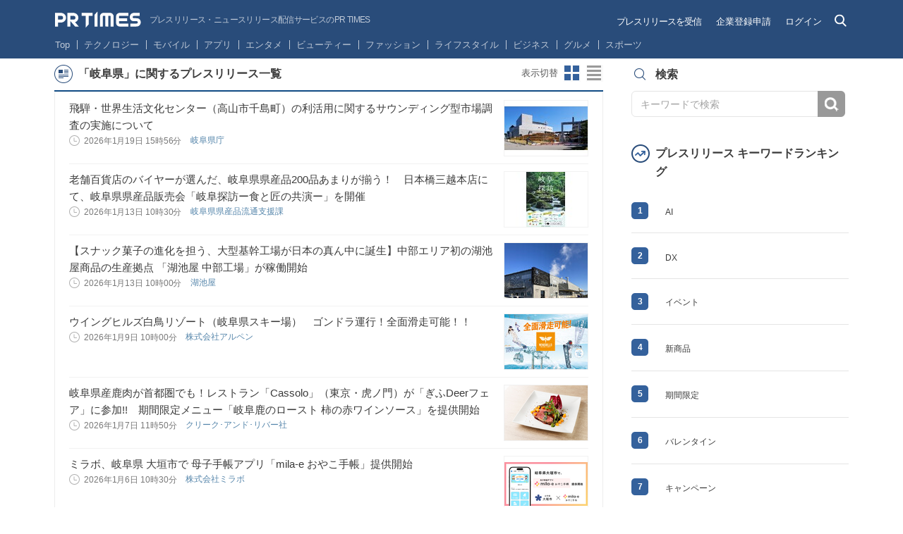

--- FILE ---
content_type: text/html; charset=UTF-8
request_url: https://prtimes.jp/topics/keywords/%E5%B2%90%E9%98%9C%E7%9C%8C
body_size: 38489
content:
<!doctype html>
<html class="no-js">
<head>
    <script type="text/javascript" src="/common/js/GTMhead.js"></script>
    <meta charset="utf-8">
    <meta http-equiv="X-UA-Compatible" content="IE=Edge"><script type="text/javascript">(window.NREUM||(NREUM={})).init={privacy:{cookies_enabled:true},ajax:{deny_list:[]},session_replay:{sampling_rate:0.0,mask_text_selector:"",block_selector:"",mask_input_options:{date:false,text_area:false,week:false,select:false,color:false,range:false,textarea:false,url:false,number:false,search:false,month:false,datetime_local:false,tel:false,text:false,time:false,email:false},mask_all_inputs:false,enabled:true,error_sampling_rate:10.0},feature_flags:["soft_nav"]};(window.NREUM||(NREUM={})).loader_config={xpid:"VQIGV1NUARABU1BWBgcOVVY=",licenseKey:"2bdaca1562",applicationID:"171416932",browserID:"171417014"};;/*! For license information please see nr-loader-full-1.308.0.min.js.LICENSE.txt */
(()=>{var e,t,r={384:(e,t,r)=>{"use strict";r.d(t,{NT:()=>a,US:()=>u,Zm:()=>o,bQ:()=>d,dV:()=>c,pV:()=>l});var n=r(6154),i=r(1863),s=r(1910);const a={beacon:"bam.nr-data.net",errorBeacon:"bam.nr-data.net"};function o(){return n.gm.NREUM||(n.gm.NREUM={}),void 0===n.gm.newrelic&&(n.gm.newrelic=n.gm.NREUM),n.gm.NREUM}function c(){let e=o();return e.o||(e.o={ST:n.gm.setTimeout,SI:n.gm.setImmediate||n.gm.setInterval,CT:n.gm.clearTimeout,XHR:n.gm.XMLHttpRequest,REQ:n.gm.Request,EV:n.gm.Event,PR:n.gm.Promise,MO:n.gm.MutationObserver,FETCH:n.gm.fetch,WS:n.gm.WebSocket},(0,s.i)(...Object.values(e.o))),e}function d(e,t){let r=o();r.initializedAgents??={},t.initializedAt={ms:(0,i.t)(),date:new Date},r.initializedAgents[e]=t}function u(e,t){o()[e]=t}function l(){return function(){let e=o();const t=e.info||{};e.info={beacon:a.beacon,errorBeacon:a.errorBeacon,...t}}(),function(){let e=o();const t=e.init||{};e.init={...t}}(),c(),function(){let e=o();const t=e.loader_config||{};e.loader_config={...t}}(),o()}},782:(e,t,r)=>{"use strict";r.d(t,{T:()=>n});const n=r(860).K7.pageViewTiming},860:(e,t,r)=>{"use strict";r.d(t,{$J:()=>u,K7:()=>c,P3:()=>d,XX:()=>i,Yy:()=>o,df:()=>s,qY:()=>n,v4:()=>a});const n="events",i="jserrors",s="browser/blobs",a="rum",o="browser/logs",c={ajax:"ajax",genericEvents:"generic_events",jserrors:i,logging:"logging",metrics:"metrics",pageAction:"page_action",pageViewEvent:"page_view_event",pageViewTiming:"page_view_timing",sessionReplay:"session_replay",sessionTrace:"session_trace",softNav:"soft_navigations",spa:"spa"},d={[c.pageViewEvent]:1,[c.pageViewTiming]:2,[c.metrics]:3,[c.jserrors]:4,[c.spa]:5,[c.ajax]:6,[c.sessionTrace]:7,[c.softNav]:8,[c.sessionReplay]:9,[c.logging]:10,[c.genericEvents]:11},u={[c.pageViewEvent]:a,[c.pageViewTiming]:n,[c.ajax]:n,[c.spa]:n,[c.softNav]:n,[c.metrics]:i,[c.jserrors]:i,[c.sessionTrace]:s,[c.sessionReplay]:s,[c.logging]:o,[c.genericEvents]:"ins"}},944:(e,t,r)=>{"use strict";r.d(t,{R:()=>i});var n=r(3241);function i(e,t){"function"==typeof console.debug&&(console.debug("New Relic Warning: https://github.com/newrelic/newrelic-browser-agent/blob/main/docs/warning-codes.md#".concat(e),t),(0,n.W)({agentIdentifier:null,drained:null,type:"data",name:"warn",feature:"warn",data:{code:e,secondary:t}}))}},993:(e,t,r)=>{"use strict";r.d(t,{A$:()=>s,ET:()=>a,TZ:()=>o,p_:()=>i});var n=r(860);const i={ERROR:"ERROR",WARN:"WARN",INFO:"INFO",DEBUG:"DEBUG",TRACE:"TRACE"},s={OFF:0,ERROR:1,WARN:2,INFO:3,DEBUG:4,TRACE:5},a="log",o=n.K7.logging},1541:(e,t,r)=>{"use strict";r.d(t,{U:()=>i,f:()=>n});const n={MFE:"MFE",BA:"BA"};function i(e,t){if(2!==t?.harvestEndpointVersion)return{};const r=t.agentRef.runtime.appMetadata.agents[0].entityGuid;return e?{"source.id":e.id,"source.name":e.name,"source.type":e.type,"parent.id":e.parent?.id||r,"parent.type":e.parent?.type||n.BA}:{"entity.guid":r,appId:t.agentRef.info.applicationID}}},1687:(e,t,r)=>{"use strict";r.d(t,{Ak:()=>d,Ze:()=>h,x3:()=>u});var n=r(3241),i=r(7836),s=r(3606),a=r(860),o=r(2646);const c={};function d(e,t){const r={staged:!1,priority:a.P3[t]||0};l(e),c[e].get(t)||c[e].set(t,r)}function u(e,t){e&&c[e]&&(c[e].get(t)&&c[e].delete(t),p(e,t,!1),c[e].size&&f(e))}function l(e){if(!e)throw new Error("agentIdentifier required");c[e]||(c[e]=new Map)}function h(e="",t="feature",r=!1){if(l(e),!e||!c[e].get(t)||r)return p(e,t);c[e].get(t).staged=!0,f(e)}function f(e){const t=Array.from(c[e]);t.every(([e,t])=>t.staged)&&(t.sort((e,t)=>e[1].priority-t[1].priority),t.forEach(([t])=>{c[e].delete(t),p(e,t)}))}function p(e,t,r=!0){const a=e?i.ee.get(e):i.ee,c=s.i.handlers;if(!a.aborted&&a.backlog&&c){if((0,n.W)({agentIdentifier:e,type:"lifecycle",name:"drain",feature:t}),r){const e=a.backlog[t],r=c[t];if(r){for(let t=0;e&&t<e.length;++t)g(e[t],r);Object.entries(r).forEach(([e,t])=>{Object.values(t||{}).forEach(t=>{t[0]?.on&&t[0]?.context()instanceof o.y&&t[0].on(e,t[1])})})}}a.isolatedBacklog||delete c[t],a.backlog[t]=null,a.emit("drain-"+t,[])}}function g(e,t){var r=e[1];Object.values(t[r]||{}).forEach(t=>{var r=e[0];if(t[0]===r){var n=t[1],i=e[3],s=e[2];n.apply(i,s)}})}},1738:(e,t,r)=>{"use strict";r.d(t,{U:()=>f,Y:()=>h});var n=r(3241),i=r(9908),s=r(1863),a=r(944),o=r(5701),c=r(3969),d=r(8362),u=r(860),l=r(4261);function h(e,t,r,s){const h=s||r;!h||h[e]&&h[e]!==d.d.prototype[e]||(h[e]=function(){(0,i.p)(c.xV,["API/"+e+"/called"],void 0,u.K7.metrics,r.ee),(0,n.W)({agentIdentifier:r.agentIdentifier,drained:!!o.B?.[r.agentIdentifier],type:"data",name:"api",feature:l.Pl+e,data:{}});try{return t.apply(this,arguments)}catch(e){(0,a.R)(23,e)}})}function f(e,t,r,n,a){const o=e.info;null===r?delete o.jsAttributes[t]:o.jsAttributes[t]=r,(a||null===r)&&(0,i.p)(l.Pl+n,[(0,s.t)(),t,r],void 0,"session",e.ee)}},1741:(e,t,r)=>{"use strict";r.d(t,{W:()=>s});var n=r(944),i=r(4261);class s{#e(e,...t){if(this[e]!==s.prototype[e])return this[e](...t);(0,n.R)(35,e)}addPageAction(e,t){return this.#e(i.hG,e,t)}register(e){return this.#e(i.eY,e)}recordCustomEvent(e,t){return this.#e(i.fF,e,t)}setPageViewName(e,t){return this.#e(i.Fw,e,t)}setCustomAttribute(e,t,r){return this.#e(i.cD,e,t,r)}noticeError(e,t){return this.#e(i.o5,e,t)}setUserId(e,t=!1){return this.#e(i.Dl,e,t)}setApplicationVersion(e){return this.#e(i.nb,e)}setErrorHandler(e){return this.#e(i.bt,e)}addRelease(e,t){return this.#e(i.k6,e,t)}log(e,t){return this.#e(i.$9,e,t)}start(){return this.#e(i.d3)}finished(e){return this.#e(i.BL,e)}recordReplay(){return this.#e(i.CH)}pauseReplay(){return this.#e(i.Tb)}addToTrace(e){return this.#e(i.U2,e)}setCurrentRouteName(e){return this.#e(i.PA,e)}interaction(e){return this.#e(i.dT,e)}wrapLogger(e,t,r){return this.#e(i.Wb,e,t,r)}measure(e,t){return this.#e(i.V1,e,t)}consent(e){return this.#e(i.Pv,e)}}},1863:(e,t,r)=>{"use strict";function n(){return Math.floor(performance.now())}r.d(t,{t:()=>n})},1910:(e,t,r)=>{"use strict";r.d(t,{i:()=>s});var n=r(944);const i=new Map;function s(...e){return e.every(e=>{if(i.has(e))return i.get(e);const t="function"==typeof e?e.toString():"",r=t.includes("[native code]"),s=t.includes("nrWrapper");return r||s||(0,n.R)(64,e?.name||t),i.set(e,r),r})}},2555:(e,t,r)=>{"use strict";r.d(t,{D:()=>o,f:()=>a});var n=r(384),i=r(8122);const s={beacon:n.NT.beacon,errorBeacon:n.NT.errorBeacon,licenseKey:void 0,applicationID:void 0,sa:void 0,queueTime:void 0,applicationTime:void 0,ttGuid:void 0,user:void 0,account:void 0,product:void 0,extra:void 0,jsAttributes:{},userAttributes:void 0,atts:void 0,transactionName:void 0,tNamePlain:void 0};function a(e){try{return!!e.licenseKey&&!!e.errorBeacon&&!!e.applicationID}catch(e){return!1}}const o=e=>(0,i.a)(e,s)},2614:(e,t,r)=>{"use strict";r.d(t,{BB:()=>a,H3:()=>n,g:()=>d,iL:()=>c,tS:()=>o,uh:()=>i,wk:()=>s});const n="NRBA",i="SESSION",s=144e5,a=18e5,o={STARTED:"session-started",PAUSE:"session-pause",RESET:"session-reset",RESUME:"session-resume",UPDATE:"session-update"},c={SAME_TAB:"same-tab",CROSS_TAB:"cross-tab"},d={OFF:0,FULL:1,ERROR:2}},2646:(e,t,r)=>{"use strict";r.d(t,{y:()=>n});class n{constructor(e){this.contextId=e}}},2843:(e,t,r)=>{"use strict";r.d(t,{G:()=>s,u:()=>i});var n=r(3878);function i(e,t=!1,r,i){(0,n.DD)("visibilitychange",function(){if(t)return void("hidden"===document.visibilityState&&e());e(document.visibilityState)},r,i)}function s(e,t,r){(0,n.sp)("pagehide",e,t,r)}},3241:(e,t,r)=>{"use strict";r.d(t,{W:()=>s});var n=r(6154);const i="newrelic";function s(e={}){try{n.gm.dispatchEvent(new CustomEvent(i,{detail:e}))}catch(e){}}},3304:(e,t,r)=>{"use strict";r.d(t,{A:()=>s});var n=r(7836);const i=()=>{const e=new WeakSet;return(t,r)=>{if("object"==typeof r&&null!==r){if(e.has(r))return;e.add(r)}return r}};function s(e){try{return JSON.stringify(e,i())??""}catch(e){try{n.ee.emit("internal-error",[e])}catch(e){}return""}}},3333:(e,t,r)=>{"use strict";r.d(t,{$v:()=>u,TZ:()=>n,Xh:()=>c,Zp:()=>i,kd:()=>d,mq:()=>o,nf:()=>a,qN:()=>s});const n=r(860).K7.genericEvents,i=["auxclick","click","copy","keydown","paste","scrollend"],s=["focus","blur"],a=4,o=1e3,c=2e3,d=["PageAction","UserAction","BrowserPerformance"],u={RESOURCES:"experimental.resources",REGISTER:"register"}},3434:(e,t,r)=>{"use strict";r.d(t,{Jt:()=>s,YM:()=>d});var n=r(7836),i=r(5607);const s="nr@original:".concat(i.W),a=50;var o=Object.prototype.hasOwnProperty,c=!1;function d(e,t){return e||(e=n.ee),r.inPlace=function(e,t,n,i,s){n||(n="");const a="-"===n.charAt(0);for(let o=0;o<t.length;o++){const c=t[o],d=e[c];l(d)||(e[c]=r(d,a?c+n:n,i,c,s))}},r.flag=s,r;function r(t,r,n,c,d){return l(t)?t:(r||(r=""),nrWrapper[s]=t,function(e,t,r){if(Object.defineProperty&&Object.keys)try{return Object.keys(e).forEach(function(r){Object.defineProperty(t,r,{get:function(){return e[r]},set:function(t){return e[r]=t,t}})}),t}catch(e){u([e],r)}for(var n in e)o.call(e,n)&&(t[n]=e[n])}(t,nrWrapper,e),nrWrapper);function nrWrapper(){var s,o,l,h;let f;try{o=this,s=[...arguments],l="function"==typeof n?n(s,o):n||{}}catch(t){u([t,"",[s,o,c],l],e)}i(r+"start",[s,o,c],l,d);const p=performance.now();let g;try{return h=t.apply(o,s),g=performance.now(),h}catch(e){throw g=performance.now(),i(r+"err",[s,o,e],l,d),f=e,f}finally{const e=g-p,t={start:p,end:g,duration:e,isLongTask:e>=a,methodName:c,thrownError:f};t.isLongTask&&i("long-task",[t,o],l,d),i(r+"end",[s,o,h],l,d)}}}function i(r,n,i,s){if(!c||t){var a=c;c=!0;try{e.emit(r,n,i,t,s)}catch(t){u([t,r,n,i],e)}c=a}}}function u(e,t){t||(t=n.ee);try{t.emit("internal-error",e)}catch(e){}}function l(e){return!(e&&"function"==typeof e&&e.apply&&!e[s])}},3606:(e,t,r)=>{"use strict";r.d(t,{i:()=>s});var n=r(9908);s.on=a;var i=s.handlers={};function s(e,t,r,s){a(s||n.d,i,e,t,r)}function a(e,t,r,i,s){s||(s="feature"),e||(e=n.d);var a=t[s]=t[s]||{};(a[r]=a[r]||[]).push([e,i])}},3738:(e,t,r)=>{"use strict";r.d(t,{He:()=>i,Kp:()=>o,Lc:()=>d,Rz:()=>u,TZ:()=>n,bD:()=>s,d3:()=>a,jx:()=>l,sl:()=>h,uP:()=>c});const n=r(860).K7.sessionTrace,i="bstResource",s="resource",a="-start",o="-end",c="fn"+a,d="fn"+o,u="pushState",l=1e3,h=3e4},3785:(e,t,r)=>{"use strict";r.d(t,{R:()=>c,b:()=>d});var n=r(9908),i=r(1863),s=r(860),a=r(3969),o=r(993);function c(e,t,r={},c=o.p_.INFO,d=!0,u,l=(0,i.t)()){(0,n.p)(a.xV,["API/logging/".concat(c.toLowerCase(),"/called")],void 0,s.K7.metrics,e),(0,n.p)(o.ET,[l,t,r,c,d,u],void 0,s.K7.logging,e)}function d(e){return"string"==typeof e&&Object.values(o.p_).some(t=>t===e.toUpperCase().trim())}},3878:(e,t,r)=>{"use strict";function n(e,t){return{capture:e,passive:!1,signal:t}}function i(e,t,r=!1,i){window.addEventListener(e,t,n(r,i))}function s(e,t,r=!1,i){document.addEventListener(e,t,n(r,i))}r.d(t,{DD:()=>s,jT:()=>n,sp:()=>i})},3969:(e,t,r)=>{"use strict";r.d(t,{TZ:()=>n,XG:()=>o,rs:()=>i,xV:()=>a,z_:()=>s});const n=r(860).K7.metrics,i="sm",s="cm",a="storeSupportabilityMetrics",o="storeEventMetrics"},4234:(e,t,r)=>{"use strict";r.d(t,{W:()=>s});var n=r(7836),i=r(1687);class s{constructor(e,t){this.agentIdentifier=e,this.ee=n.ee.get(e),this.featureName=t,this.blocked=!1}deregisterDrain(){(0,i.x3)(this.agentIdentifier,this.featureName)}}},4261:(e,t,r)=>{"use strict";r.d(t,{$9:()=>d,BL:()=>o,CH:()=>f,Dl:()=>w,Fw:()=>y,PA:()=>m,Pl:()=>n,Pv:()=>T,Tb:()=>l,U2:()=>s,V1:()=>E,Wb:()=>x,bt:()=>b,cD:()=>v,d3:()=>R,dT:()=>c,eY:()=>p,fF:()=>h,hG:()=>i,k6:()=>a,nb:()=>g,o5:()=>u});const n="api-",i="addPageAction",s="addToTrace",a="addRelease",o="finished",c="interaction",d="log",u="noticeError",l="pauseReplay",h="recordCustomEvent",f="recordReplay",p="register",g="setApplicationVersion",m="setCurrentRouteName",v="setCustomAttribute",b="setErrorHandler",y="setPageViewName",w="setUserId",R="start",x="wrapLogger",E="measure",T="consent"},5205:(e,t,r)=>{"use strict";r.d(t,{j:()=>S});var n=r(384),i=r(1741);var s=r(2555),a=r(3333);const o=e=>{if(!e||"string"!=typeof e)return!1;try{document.createDocumentFragment().querySelector(e)}catch{return!1}return!0};var c=r(2614),d=r(944),u=r(8122);const l="[data-nr-mask]",h=e=>(0,u.a)(e,(()=>{const e={feature_flags:[],experimental:{allow_registered_children:!1,resources:!1},mask_selector:"*",block_selector:"[data-nr-block]",mask_input_options:{color:!1,date:!1,"datetime-local":!1,email:!1,month:!1,number:!1,range:!1,search:!1,tel:!1,text:!1,time:!1,url:!1,week:!1,textarea:!1,select:!1,password:!0}};return{ajax:{deny_list:void 0,block_internal:!0,enabled:!0,autoStart:!0},api:{get allow_registered_children(){return e.feature_flags.includes(a.$v.REGISTER)||e.experimental.allow_registered_children},set allow_registered_children(t){e.experimental.allow_registered_children=t},duplicate_registered_data:!1},browser_consent_mode:{enabled:!1},distributed_tracing:{enabled:void 0,exclude_newrelic_header:void 0,cors_use_newrelic_header:void 0,cors_use_tracecontext_headers:void 0,allowed_origins:void 0},get feature_flags(){return e.feature_flags},set feature_flags(t){e.feature_flags=t},generic_events:{enabled:!0,autoStart:!0},harvest:{interval:30},jserrors:{enabled:!0,autoStart:!0},logging:{enabled:!0,autoStart:!0},metrics:{enabled:!0,autoStart:!0},obfuscate:void 0,page_action:{enabled:!0},page_view_event:{enabled:!0,autoStart:!0},page_view_timing:{enabled:!0,autoStart:!0},performance:{capture_marks:!1,capture_measures:!1,capture_detail:!0,resources:{get enabled(){return e.feature_flags.includes(a.$v.RESOURCES)||e.experimental.resources},set enabled(t){e.experimental.resources=t},asset_types:[],first_party_domains:[],ignore_newrelic:!0}},privacy:{cookies_enabled:!0},proxy:{assets:void 0,beacon:void 0},session:{expiresMs:c.wk,inactiveMs:c.BB},session_replay:{autoStart:!0,enabled:!1,preload:!1,sampling_rate:10,error_sampling_rate:100,collect_fonts:!1,inline_images:!1,fix_stylesheets:!0,mask_all_inputs:!0,get mask_text_selector(){return e.mask_selector},set mask_text_selector(t){o(t)?e.mask_selector="".concat(t,",").concat(l):""===t||null===t?e.mask_selector=l:(0,d.R)(5,t)},get block_class(){return"nr-block"},get ignore_class(){return"nr-ignore"},get mask_text_class(){return"nr-mask"},get block_selector(){return e.block_selector},set block_selector(t){o(t)?e.block_selector+=",".concat(t):""!==t&&(0,d.R)(6,t)},get mask_input_options(){return e.mask_input_options},set mask_input_options(t){t&&"object"==typeof t?e.mask_input_options={...t,password:!0}:(0,d.R)(7,t)}},session_trace:{enabled:!0,autoStart:!0},soft_navigations:{enabled:!0,autoStart:!0},spa:{enabled:!0,autoStart:!0},ssl:void 0,user_actions:{enabled:!0,elementAttributes:["id","className","tagName","type"]}}})());var f=r(6154),p=r(9324);let g=0;const m={buildEnv:p.F3,distMethod:p.Xs,version:p.xv,originTime:f.WN},v={consented:!1},b={appMetadata:{},get consented(){return this.session?.state?.consent||v.consented},set consented(e){v.consented=e},customTransaction:void 0,denyList:void 0,disabled:!1,harvester:void 0,isolatedBacklog:!1,isRecording:!1,loaderType:void 0,maxBytes:3e4,obfuscator:void 0,onerror:void 0,ptid:void 0,releaseIds:{},session:void 0,timeKeeper:void 0,registeredEntities:[],jsAttributesMetadata:{bytes:0},get harvestCount(){return++g}},y=e=>{const t=(0,u.a)(e,b),r=Object.keys(m).reduce((e,t)=>(e[t]={value:m[t],writable:!1,configurable:!0,enumerable:!0},e),{});return Object.defineProperties(t,r)};var w=r(5701);const R=e=>{const t=e.startsWith("http");e+="/",r.p=t?e:"https://"+e};var x=r(7836),E=r(3241);const T={accountID:void 0,trustKey:void 0,agentID:void 0,licenseKey:void 0,applicationID:void 0,xpid:void 0},A=e=>(0,u.a)(e,T),_=new Set;function S(e,t={},r,a){let{init:o,info:c,loader_config:d,runtime:u={},exposed:l=!0}=t;if(!c){const e=(0,n.pV)();o=e.init,c=e.info,d=e.loader_config}e.init=h(o||{}),e.loader_config=A(d||{}),c.jsAttributes??={},f.bv&&(c.jsAttributes.isWorker=!0),e.info=(0,s.D)(c);const p=e.init,g=[c.beacon,c.errorBeacon];_.has(e.agentIdentifier)||(p.proxy.assets&&(R(p.proxy.assets),g.push(p.proxy.assets)),p.proxy.beacon&&g.push(p.proxy.beacon),e.beacons=[...g],function(e){const t=(0,n.pV)();Object.getOwnPropertyNames(i.W.prototype).forEach(r=>{const n=i.W.prototype[r];if("function"!=typeof n||"constructor"===n)return;let s=t[r];e[r]&&!1!==e.exposed&&"micro-agent"!==e.runtime?.loaderType&&(t[r]=(...t)=>{const n=e[r](...t);return s?s(...t):n})})}(e),(0,n.US)("activatedFeatures",w.B)),u.denyList=[...p.ajax.deny_list||[],...p.ajax.block_internal?g:[]],u.ptid=e.agentIdentifier,u.loaderType=r,e.runtime=y(u),_.has(e.agentIdentifier)||(e.ee=x.ee.get(e.agentIdentifier),e.exposed=l,(0,E.W)({agentIdentifier:e.agentIdentifier,drained:!!w.B?.[e.agentIdentifier],type:"lifecycle",name:"initialize",feature:void 0,data:e.config})),_.add(e.agentIdentifier)}},5270:(e,t,r)=>{"use strict";r.d(t,{Aw:()=>a,SR:()=>s,rF:()=>o});var n=r(384),i=r(7767);function s(e){return!!(0,n.dV)().o.MO&&(0,i.V)(e)&&!0===e?.session_trace.enabled}function a(e){return!0===e?.session_replay.preload&&s(e)}function o(e,t){try{if("string"==typeof t?.type){if("password"===t.type.toLowerCase())return"*".repeat(e?.length||0);if(void 0!==t?.dataset?.nrUnmask||t?.classList?.contains("nr-unmask"))return e}}catch(e){}return"string"==typeof e?e.replace(/[\S]/g,"*"):"*".repeat(e?.length||0)}},5289:(e,t,r)=>{"use strict";r.d(t,{GG:()=>a,Qr:()=>c,sB:()=>o});var n=r(3878),i=r(6389);function s(){return"undefined"==typeof document||"complete"===document.readyState}function a(e,t){if(s())return e();const r=(0,i.J)(e),a=setInterval(()=>{s()&&(clearInterval(a),r())},500);(0,n.sp)("load",r,t)}function o(e){if(s())return e();(0,n.DD)("DOMContentLoaded",e)}function c(e){if(s())return e();(0,n.sp)("popstate",e)}},5607:(e,t,r)=>{"use strict";r.d(t,{W:()=>n});const n=(0,r(9566).bz)()},5701:(e,t,r)=>{"use strict";r.d(t,{B:()=>s,t:()=>a});var n=r(3241);const i=new Set,s={};function a(e,t){const r=t.agentIdentifier;s[r]??={},e&&"object"==typeof e&&(i.has(r)||(t.ee.emit("rumresp",[e]),s[r]=e,i.add(r),(0,n.W)({agentIdentifier:r,loaded:!0,drained:!0,type:"lifecycle",name:"load",feature:void 0,data:e})))}},6154:(e,t,r)=>{"use strict";r.d(t,{OF:()=>d,RI:()=>i,WN:()=>h,bv:()=>s,eN:()=>f,gm:()=>a,lR:()=>l,m:()=>c,mw:()=>o,sb:()=>u});var n=r(1863);const i="undefined"!=typeof window&&!!window.document,s="undefined"!=typeof WorkerGlobalScope&&("undefined"!=typeof self&&self instanceof WorkerGlobalScope&&self.navigator instanceof WorkerNavigator||"undefined"!=typeof globalThis&&globalThis instanceof WorkerGlobalScope&&globalThis.navigator instanceof WorkerNavigator),a=i?window:"undefined"!=typeof WorkerGlobalScope&&("undefined"!=typeof self&&self instanceof WorkerGlobalScope&&self||"undefined"!=typeof globalThis&&globalThis instanceof WorkerGlobalScope&&globalThis),o=Boolean("hidden"===a?.document?.visibilityState),c=""+a?.location,d=/iPad|iPhone|iPod/.test(a.navigator?.userAgent),u=d&&"undefined"==typeof SharedWorker,l=(()=>{const e=a.navigator?.userAgent?.match(/Firefox[/\s](\d+\.\d+)/);return Array.isArray(e)&&e.length>=2?+e[1]:0})(),h=Date.now()-(0,n.t)(),f=()=>"undefined"!=typeof PerformanceNavigationTiming&&a?.performance?.getEntriesByType("navigation")?.[0]?.responseStart},6344:(e,t,r)=>{"use strict";r.d(t,{BB:()=>u,Qb:()=>l,TZ:()=>i,Ug:()=>a,Vh:()=>s,_s:()=>o,bc:()=>d,yP:()=>c});var n=r(2614);const i=r(860).K7.sessionReplay,s="errorDuringReplay",a=.12,o={DomContentLoaded:0,Load:1,FullSnapshot:2,IncrementalSnapshot:3,Meta:4,Custom:5},c={[n.g.ERROR]:15e3,[n.g.FULL]:3e5,[n.g.OFF]:0},d={RESET:{message:"Session was reset",sm:"Reset"},IMPORT:{message:"Recorder failed to import",sm:"Import"},TOO_MANY:{message:"429: Too Many Requests",sm:"Too-Many"},TOO_BIG:{message:"Payload was too large",sm:"Too-Big"},CROSS_TAB:{message:"Session Entity was set to OFF on another tab",sm:"Cross-Tab"},ENTITLEMENTS:{message:"Session Replay is not allowed and will not be started",sm:"Entitlement"}},u=5e3,l={API:"api",RESUME:"resume",SWITCH_TO_FULL:"switchToFull",INITIALIZE:"initialize",PRELOAD:"preload"}},6389:(e,t,r)=>{"use strict";function n(e,t=500,r={}){const n=r?.leading||!1;let i;return(...r)=>{n&&void 0===i&&(e.apply(this,r),i=setTimeout(()=>{i=clearTimeout(i)},t)),n||(clearTimeout(i),i=setTimeout(()=>{e.apply(this,r)},t))}}function i(e){let t=!1;return(...r)=>{t||(t=!0,e.apply(this,r))}}r.d(t,{J:()=>i,s:()=>n})},6630:(e,t,r)=>{"use strict";r.d(t,{T:()=>n});const n=r(860).K7.pageViewEvent},6774:(e,t,r)=>{"use strict";r.d(t,{T:()=>n});const n=r(860).K7.jserrors},7295:(e,t,r)=>{"use strict";r.d(t,{Xv:()=>a,gX:()=>i,iW:()=>s});var n=[];function i(e){if(!e||s(e))return!1;if(0===n.length)return!0;if("*"===n[0].hostname)return!1;for(var t=0;t<n.length;t++){var r=n[t];if(r.hostname.test(e.hostname)&&r.pathname.test(e.pathname))return!1}return!0}function s(e){return void 0===e.hostname}function a(e){if(n=[],e&&e.length)for(var t=0;t<e.length;t++){let r=e[t];if(!r)continue;if("*"===r)return void(n=[{hostname:"*"}]);0===r.indexOf("http://")?r=r.substring(7):0===r.indexOf("https://")&&(r=r.substring(8));const i=r.indexOf("/");let s,a;i>0?(s=r.substring(0,i),a=r.substring(i)):(s=r,a="*");let[c]=s.split(":");n.push({hostname:o(c),pathname:o(a,!0)})}}function o(e,t=!1){const r=e.replace(/[.+?^${}()|[\]\\]/g,e=>"\\"+e).replace(/\*/g,".*?");return new RegExp((t?"^":"")+r+"$")}},7485:(e,t,r)=>{"use strict";r.d(t,{D:()=>i});var n=r(6154);function i(e){if(0===(e||"").indexOf("data:"))return{protocol:"data"};try{const t=new URL(e,location.href),r={port:t.port,hostname:t.hostname,pathname:t.pathname,search:t.search,protocol:t.protocol.slice(0,t.protocol.indexOf(":")),sameOrigin:t.protocol===n.gm?.location?.protocol&&t.host===n.gm?.location?.host};return r.port&&""!==r.port||("http:"===t.protocol&&(r.port="80"),"https:"===t.protocol&&(r.port="443")),r.pathname&&""!==r.pathname?r.pathname.startsWith("/")||(r.pathname="/".concat(r.pathname)):r.pathname="/",r}catch(e){return{}}}},7699:(e,t,r)=>{"use strict";r.d(t,{It:()=>s,KC:()=>o,No:()=>i,qh:()=>a});var n=r(860);const i=16e3,s=1e6,a="SESSION_ERROR",o={[n.K7.logging]:!0,[n.K7.genericEvents]:!1,[n.K7.jserrors]:!1,[n.K7.ajax]:!1}},7767:(e,t,r)=>{"use strict";r.d(t,{V:()=>i});var n=r(6154);const i=e=>n.RI&&!0===e?.privacy.cookies_enabled},7836:(e,t,r)=>{"use strict";r.d(t,{P:()=>o,ee:()=>c});var n=r(384),i=r(8990),s=r(2646),a=r(5607);const o="nr@context:".concat(a.W),c=function e(t,r){var n={},a={},u={},l=!1;try{l=16===r.length&&d.initializedAgents?.[r]?.runtime.isolatedBacklog}catch(e){}var h={on:p,addEventListener:p,removeEventListener:function(e,t){var r=n[e];if(!r)return;for(var i=0;i<r.length;i++)r[i]===t&&r.splice(i,1)},emit:function(e,r,n,i,s){!1!==s&&(s=!0);if(c.aborted&&!i)return;t&&s&&t.emit(e,r,n);var o=f(n);g(e).forEach(e=>{e.apply(o,r)});var d=v()[a[e]];d&&d.push([h,e,r,o]);return o},get:m,listeners:g,context:f,buffer:function(e,t){const r=v();if(t=t||"feature",h.aborted)return;Object.entries(e||{}).forEach(([e,n])=>{a[n]=t,t in r||(r[t]=[])})},abort:function(){h._aborted=!0,Object.keys(h.backlog).forEach(e=>{delete h.backlog[e]})},isBuffering:function(e){return!!v()[a[e]]},debugId:r,backlog:l?{}:t&&"object"==typeof t.backlog?t.backlog:{},isolatedBacklog:l};return Object.defineProperty(h,"aborted",{get:()=>{let e=h._aborted||!1;return e||(t&&(e=t.aborted),e)}}),h;function f(e){return e&&e instanceof s.y?e:e?(0,i.I)(e,o,()=>new s.y(o)):new s.y(o)}function p(e,t){n[e]=g(e).concat(t)}function g(e){return n[e]||[]}function m(t){return u[t]=u[t]||e(h,t)}function v(){return h.backlog}}(void 0,"globalEE"),d=(0,n.Zm)();d.ee||(d.ee=c)},8122:(e,t,r)=>{"use strict";r.d(t,{a:()=>i});var n=r(944);function i(e,t){try{if(!e||"object"!=typeof e)return(0,n.R)(3);if(!t||"object"!=typeof t)return(0,n.R)(4);const r=Object.create(Object.getPrototypeOf(t),Object.getOwnPropertyDescriptors(t)),s=0===Object.keys(r).length?e:r;for(let a in s)if(void 0!==e[a])try{if(null===e[a]){r[a]=null;continue}Array.isArray(e[a])&&Array.isArray(t[a])?r[a]=Array.from(new Set([...e[a],...t[a]])):"object"==typeof e[a]&&"object"==typeof t[a]?r[a]=i(e[a],t[a]):r[a]=e[a]}catch(e){r[a]||(0,n.R)(1,e)}return r}catch(e){(0,n.R)(2,e)}}},8139:(e,t,r)=>{"use strict";r.d(t,{u:()=>h});var n=r(7836),i=r(3434),s=r(8990),a=r(6154);const o={},c=a.gm.XMLHttpRequest,d="addEventListener",u="removeEventListener",l="nr@wrapped:".concat(n.P);function h(e){var t=function(e){return(e||n.ee).get("events")}(e);if(o[t.debugId]++)return t;o[t.debugId]=1;var r=(0,i.YM)(t,!0);function h(e){r.inPlace(e,[d,u],"-",p)}function p(e,t){return e[1]}return"getPrototypeOf"in Object&&(a.RI&&f(document,h),c&&f(c.prototype,h),f(a.gm,h)),t.on(d+"-start",function(e,t){var n=e[1];if(null!==n&&("function"==typeof n||"object"==typeof n)&&"newrelic"!==e[0]){var i=(0,s.I)(n,l,function(){var e={object:function(){if("function"!=typeof n.handleEvent)return;return n.handleEvent.apply(n,arguments)},function:n}[typeof n];return e?r(e,"fn-",null,e.name||"anonymous"):n});this.wrapped=e[1]=i}}),t.on(u+"-start",function(e){e[1]=this.wrapped||e[1]}),t}function f(e,t,...r){let n=e;for(;"object"==typeof n&&!Object.prototype.hasOwnProperty.call(n,d);)n=Object.getPrototypeOf(n);n&&t(n,...r)}},8362:(e,t,r)=>{"use strict";r.d(t,{d:()=>s});var n=r(9566),i=r(1741);class s extends i.W{agentIdentifier=(0,n.LA)(16)}},8374:(e,t,r)=>{r.nc=(()=>{try{return document?.currentScript?.nonce}catch(e){}return""})()},8990:(e,t,r)=>{"use strict";r.d(t,{I:()=>i});var n=Object.prototype.hasOwnProperty;function i(e,t,r){if(n.call(e,t))return e[t];var i=r();if(Object.defineProperty&&Object.keys)try{return Object.defineProperty(e,t,{value:i,writable:!0,enumerable:!1}),i}catch(e){}return e[t]=i,i}},9119:(e,t,r)=>{"use strict";r.d(t,{L:()=>s});var n=/([^?#]*)[^#]*(#[^?]*|$).*/,i=/([^?#]*)().*/;function s(e,t){return e?e.replace(t?n:i,"$1$2"):e}},9300:(e,t,r)=>{"use strict";r.d(t,{T:()=>n});const n=r(860).K7.ajax},9324:(e,t,r)=>{"use strict";r.d(t,{AJ:()=>a,F3:()=>i,Xs:()=>s,Yq:()=>o,xv:()=>n});const n="1.308.0",i="PROD",s="CDN",a="@newrelic/rrweb",o="1.0.1"},9566:(e,t,r)=>{"use strict";r.d(t,{LA:()=>o,ZF:()=>c,bz:()=>a,el:()=>d});var n=r(6154);const i="xxxxxxxx-xxxx-4xxx-yxxx-xxxxxxxxxxxx";function s(e,t){return e?15&e[t]:16*Math.random()|0}function a(){const e=n.gm?.crypto||n.gm?.msCrypto;let t,r=0;return e&&e.getRandomValues&&(t=e.getRandomValues(new Uint8Array(30))),i.split("").map(e=>"x"===e?s(t,r++).toString(16):"y"===e?(3&s()|8).toString(16):e).join("")}function o(e){const t=n.gm?.crypto||n.gm?.msCrypto;let r,i=0;t&&t.getRandomValues&&(r=t.getRandomValues(new Uint8Array(e)));const a=[];for(var o=0;o<e;o++)a.push(s(r,i++).toString(16));return a.join("")}function c(){return o(16)}function d(){return o(32)}},9908:(e,t,r)=>{"use strict";r.d(t,{d:()=>n,p:()=>i});var n=r(7836).ee.get("handle");function i(e,t,r,i,s){s?(s.buffer([e],i),s.emit(e,t,r)):(n.buffer([e],i),n.emit(e,t,r))}}},n={};function i(e){var t=n[e];if(void 0!==t)return t.exports;var s=n[e]={exports:{}};return r[e](s,s.exports,i),s.exports}i.m=r,i.d=(e,t)=>{for(var r in t)i.o(t,r)&&!i.o(e,r)&&Object.defineProperty(e,r,{enumerable:!0,get:t[r]})},i.f={},i.e=e=>Promise.all(Object.keys(i.f).reduce((t,r)=>(i.f[r](e,t),t),[])),i.u=e=>({95:"nr-full-compressor",222:"nr-full-recorder",891:"nr-full"}[e]+"-1.308.0.min.js"),i.o=(e,t)=>Object.prototype.hasOwnProperty.call(e,t),e={},t="NRBA-1.308.0.PROD:",i.l=(r,n,s,a)=>{if(e[r])e[r].push(n);else{var o,c;if(void 0!==s)for(var d=document.getElementsByTagName("script"),u=0;u<d.length;u++){var l=d[u];if(l.getAttribute("src")==r||l.getAttribute("data-webpack")==t+s){o=l;break}}if(!o){c=!0;var h={891:"sha512-fcveNDcpRQS9OweGhN4uJe88Qmg+EVyH6j/wngwL2Le0m7LYyz7q+JDx7KBxsdDF4TaPVsSmHg12T3pHwdLa7w==",222:"sha512-O8ZzdvgB4fRyt7k2Qrr4STpR+tCA2mcQEig6/dP3rRy9uEx1CTKQ6cQ7Src0361y7xS434ua+zIPo265ZpjlEg==",95:"sha512-jDWejat/6/UDex/9XjYoPPmpMPuEvBCSuCg/0tnihjbn5bh9mP3An0NzFV9T5Tc+3kKhaXaZA8UIKPAanD2+Gw=="};(o=document.createElement("script")).charset="utf-8",i.nc&&o.setAttribute("nonce",i.nc),o.setAttribute("data-webpack",t+s),o.src=r,0!==o.src.indexOf(window.location.origin+"/")&&(o.crossOrigin="anonymous"),h[a]&&(o.integrity=h[a])}e[r]=[n];var f=(t,n)=>{o.onerror=o.onload=null,clearTimeout(p);var i=e[r];if(delete e[r],o.parentNode&&o.parentNode.removeChild(o),i&&i.forEach(e=>e(n)),t)return t(n)},p=setTimeout(f.bind(null,void 0,{type:"timeout",target:o}),12e4);o.onerror=f.bind(null,o.onerror),o.onload=f.bind(null,o.onload),c&&document.head.appendChild(o)}},i.r=e=>{"undefined"!=typeof Symbol&&Symbol.toStringTag&&Object.defineProperty(e,Symbol.toStringTag,{value:"Module"}),Object.defineProperty(e,"__esModule",{value:!0})},i.p="https://js-agent.newrelic.com/",(()=>{var e={85:0,959:0};i.f.j=(t,r)=>{var n=i.o(e,t)?e[t]:void 0;if(0!==n)if(n)r.push(n[2]);else{var s=new Promise((r,i)=>n=e[t]=[r,i]);r.push(n[2]=s);var a=i.p+i.u(t),o=new Error;i.l(a,r=>{if(i.o(e,t)&&(0!==(n=e[t])&&(e[t]=void 0),n)){var s=r&&("load"===r.type?"missing":r.type),a=r&&r.target&&r.target.src;o.message="Loading chunk "+t+" failed: ("+s+": "+a+")",o.name="ChunkLoadError",o.type=s,o.request=a,n[1](o)}},"chunk-"+t,t)}};var t=(t,r)=>{var n,s,[a,o,c]=r,d=0;if(a.some(t=>0!==e[t])){for(n in o)i.o(o,n)&&(i.m[n]=o[n]);if(c)c(i)}for(t&&t(r);d<a.length;d++)s=a[d],i.o(e,s)&&e[s]&&e[s][0](),e[s]=0},r=self["webpackChunk:NRBA-1.308.0.PROD"]=self["webpackChunk:NRBA-1.308.0.PROD"]||[];r.forEach(t.bind(null,0)),r.push=t.bind(null,r.push.bind(r))})(),(()=>{"use strict";i(8374);var e=i(8362),t=i(860);const r=Object.values(t.K7);var n=i(5205);var s=i(9908),a=i(1863),o=i(4261),c=i(1738);var d=i(1687),u=i(4234),l=i(5289),h=i(6154),f=i(944),p=i(5270),g=i(7767),m=i(6389),v=i(7699);class b extends u.W{constructor(e,t){super(e.agentIdentifier,t),this.agentRef=e,this.abortHandler=void 0,this.featAggregate=void 0,this.loadedSuccessfully=void 0,this.onAggregateImported=new Promise(e=>{this.loadedSuccessfully=e}),this.deferred=Promise.resolve(),!1===e.init[this.featureName].autoStart?this.deferred=new Promise((t,r)=>{this.ee.on("manual-start-all",(0,m.J)(()=>{(0,d.Ak)(e.agentIdentifier,this.featureName),t()}))}):(0,d.Ak)(e.agentIdentifier,t)}importAggregator(e,t,r={}){if(this.featAggregate)return;const n=async()=>{let n;await this.deferred;try{if((0,g.V)(e.init)){const{setupAgentSession:t}=await i.e(891).then(i.bind(i,8766));n=t(e)}}catch(e){(0,f.R)(20,e),this.ee.emit("internal-error",[e]),(0,s.p)(v.qh,[e],void 0,this.featureName,this.ee)}try{if(!this.#t(this.featureName,n,e.init))return(0,d.Ze)(this.agentIdentifier,this.featureName),void this.loadedSuccessfully(!1);const{Aggregate:i}=await t();this.featAggregate=new i(e,r),e.runtime.harvester.initializedAggregates.push(this.featAggregate),this.loadedSuccessfully(!0)}catch(e){(0,f.R)(34,e),this.abortHandler?.(),(0,d.Ze)(this.agentIdentifier,this.featureName,!0),this.loadedSuccessfully(!1),this.ee&&this.ee.abort()}};h.RI?(0,l.GG)(()=>n(),!0):n()}#t(e,r,n){if(this.blocked)return!1;switch(e){case t.K7.sessionReplay:return(0,p.SR)(n)&&!!r;case t.K7.sessionTrace:return!!r;default:return!0}}}var y=i(6630),w=i(2614),R=i(3241);class x extends b{static featureName=y.T;constructor(e){var t;super(e,y.T),this.setupInspectionEvents(e.agentIdentifier),t=e,(0,c.Y)(o.Fw,function(e,r){"string"==typeof e&&("/"!==e.charAt(0)&&(e="/"+e),t.runtime.customTransaction=(r||"http://custom.transaction")+e,(0,s.p)(o.Pl+o.Fw,[(0,a.t)()],void 0,void 0,t.ee))},t),this.importAggregator(e,()=>i.e(891).then(i.bind(i,3718)))}setupInspectionEvents(e){const t=(t,r)=>{t&&(0,R.W)({agentIdentifier:e,timeStamp:t.timeStamp,loaded:"complete"===t.target.readyState,type:"window",name:r,data:t.target.location+""})};(0,l.sB)(e=>{t(e,"DOMContentLoaded")}),(0,l.GG)(e=>{t(e,"load")}),(0,l.Qr)(e=>{t(e,"navigate")}),this.ee.on(w.tS.UPDATE,(t,r)=>{(0,R.W)({agentIdentifier:e,type:"lifecycle",name:"session",data:r})})}}var E=i(384);class T extends e.d{constructor(e){var t;(super(),h.gm)?(this.features={},(0,E.bQ)(this.agentIdentifier,this),this.desiredFeatures=new Set(e.features||[]),this.desiredFeatures.add(x),(0,n.j)(this,e,e.loaderType||"agent"),t=this,(0,c.Y)(o.cD,function(e,r,n=!1){if("string"==typeof e){if(["string","number","boolean"].includes(typeof r)||null===r)return(0,c.U)(t,e,r,o.cD,n);(0,f.R)(40,typeof r)}else(0,f.R)(39,typeof e)},t),function(e){(0,c.Y)(o.Dl,function(t,r=!1){if("string"!=typeof t&&null!==t)return void(0,f.R)(41,typeof t);const n=e.info.jsAttributes["enduser.id"];r&&null!=n&&n!==t?(0,s.p)(o.Pl+"setUserIdAndResetSession",[t],void 0,"session",e.ee):(0,c.U)(e,"enduser.id",t,o.Dl,!0)},e)}(this),function(e){(0,c.Y)(o.nb,function(t){if("string"==typeof t||null===t)return(0,c.U)(e,"application.version",t,o.nb,!1);(0,f.R)(42,typeof t)},e)}(this),function(e){(0,c.Y)(o.d3,function(){e.ee.emit("manual-start-all")},e)}(this),function(e){(0,c.Y)(o.Pv,function(t=!0){if("boolean"==typeof t){if((0,s.p)(o.Pl+o.Pv,[t],void 0,"session",e.ee),e.runtime.consented=t,t){const t=e.features.page_view_event;t.onAggregateImported.then(e=>{const r=t.featAggregate;e&&!r.sentRum&&r.sendRum()})}}else(0,f.R)(65,typeof t)},e)}(this),this.run()):(0,f.R)(21)}get config(){return{info:this.info,init:this.init,loader_config:this.loader_config,runtime:this.runtime}}get api(){return this}run(){try{const e=function(e){const t={};return r.forEach(r=>{t[r]=!!e[r]?.enabled}),t}(this.init),n=[...this.desiredFeatures];n.sort((e,r)=>t.P3[e.featureName]-t.P3[r.featureName]),n.forEach(r=>{if(!e[r.featureName]&&r.featureName!==t.K7.pageViewEvent)return;if(r.featureName===t.K7.spa)return void(0,f.R)(67);const n=function(e){switch(e){case t.K7.ajax:return[t.K7.jserrors];case t.K7.sessionTrace:return[t.K7.ajax,t.K7.pageViewEvent];case t.K7.sessionReplay:return[t.K7.sessionTrace];case t.K7.pageViewTiming:return[t.K7.pageViewEvent];default:return[]}}(r.featureName).filter(e=>!(e in this.features));n.length>0&&(0,f.R)(36,{targetFeature:r.featureName,missingDependencies:n}),this.features[r.featureName]=new r(this)})}catch(e){(0,f.R)(22,e);for(const e in this.features)this.features[e].abortHandler?.();const t=(0,E.Zm)();delete t.initializedAgents[this.agentIdentifier]?.features,delete this.sharedAggregator;return t.ee.get(this.agentIdentifier).abort(),!1}}}var A=i(2843),_=i(782);class S extends b{static featureName=_.T;constructor(e){super(e,_.T),h.RI&&((0,A.u)(()=>(0,s.p)("docHidden",[(0,a.t)()],void 0,_.T,this.ee),!0),(0,A.G)(()=>(0,s.p)("winPagehide",[(0,a.t)()],void 0,_.T,this.ee)),this.importAggregator(e,()=>i.e(891).then(i.bind(i,9018))))}}var O=i(3969);class I extends b{static featureName=O.TZ;constructor(e){super(e,O.TZ),h.RI&&document.addEventListener("securitypolicyviolation",e=>{(0,s.p)(O.xV,["Generic/CSPViolation/Detected"],void 0,this.featureName,this.ee)}),this.importAggregator(e,()=>i.e(891).then(i.bind(i,6555)))}}var P=i(6774),k=i(3878),N=i(3304);class D{constructor(e,t,r,n,i){this.name="UncaughtError",this.message="string"==typeof e?e:(0,N.A)(e),this.sourceURL=t,this.line=r,this.column=n,this.__newrelic=i}}function j(e){return M(e)?e:new D(void 0!==e?.message?e.message:e,e?.filename||e?.sourceURL,e?.lineno||e?.line,e?.colno||e?.col,e?.__newrelic,e?.cause)}function C(e){const t="Unhandled Promise Rejection: ";if(!e?.reason)return;if(M(e.reason)){try{e.reason.message.startsWith(t)||(e.reason.message=t+e.reason.message)}catch(e){}return j(e.reason)}const r=j(e.reason);return(r.message||"").startsWith(t)||(r.message=t+r.message),r}function L(e){if(e.error instanceof SyntaxError&&!/:\d+$/.test(e.error.stack?.trim())){const t=new D(e.message,e.filename,e.lineno,e.colno,e.error.__newrelic,e.cause);return t.name=SyntaxError.name,t}return M(e.error)?e.error:j(e)}function M(e){return e instanceof Error&&!!e.stack}function B(e,r,n,i,o=(0,a.t)()){"string"==typeof e&&(e=new Error(e)),(0,s.p)("err",[e,o,!1,r,n.runtime.isRecording,void 0,i],void 0,t.K7.jserrors,n.ee),(0,s.p)("uaErr",[],void 0,t.K7.genericEvents,n.ee)}var H=i(1541),K=i(993),W=i(3785);function U(e,{customAttributes:t={},level:r=K.p_.INFO}={},n,i,s=(0,a.t)()){(0,W.R)(n.ee,e,t,r,!1,i,s)}function F(e,r,n,i,c=(0,a.t)()){(0,s.p)(o.Pl+o.hG,[c,e,r,i],void 0,t.K7.genericEvents,n.ee)}function V(e,r,n,i,c=(0,a.t)()){const{start:d,end:u,customAttributes:l}=r||{},h={customAttributes:l||{}};if("object"!=typeof h.customAttributes||"string"!=typeof e||0===e.length)return void(0,f.R)(57);const p=(e,t)=>null==e?t:"number"==typeof e?e:e instanceof PerformanceMark?e.startTime:Number.NaN;if(h.start=p(d,0),h.end=p(u,c),Number.isNaN(h.start)||Number.isNaN(h.end))(0,f.R)(57);else{if(h.duration=h.end-h.start,!(h.duration<0))return(0,s.p)(o.Pl+o.V1,[h,e,i],void 0,t.K7.genericEvents,n.ee),h;(0,f.R)(58)}}function z(e,r={},n,i,c=(0,a.t)()){(0,s.p)(o.Pl+o.fF,[c,e,r,i],void 0,t.K7.genericEvents,n.ee)}function G(e){(0,c.Y)(o.eY,function(t){return Y(e,t)},e)}function Y(e,r,n){(0,f.R)(54,"newrelic.register"),r||={},r.type=H.f.MFE,r.licenseKey||=e.info.licenseKey,r.blocked=!1,r.parent=n||{},Array.isArray(r.tags)||(r.tags=[]);const i={};r.tags.forEach(e=>{"name"!==e&&"id"!==e&&(i["source.".concat(e)]=!0)}),r.isolated??=!0;let o=()=>{};const c=e.runtime.registeredEntities;if(!r.isolated){const e=c.find(({metadata:{target:{id:e}}})=>e===r.id&&!r.isolated);if(e)return e}const d=e=>{r.blocked=!0,o=e};function u(e){return"string"==typeof e&&!!e.trim()&&e.trim().length<501||"number"==typeof e}e.init.api.allow_registered_children||d((0,m.J)(()=>(0,f.R)(55))),u(r.id)&&u(r.name)||d((0,m.J)(()=>(0,f.R)(48,r)));const l={addPageAction:(t,n={})=>g(F,[t,{...i,...n},e],r),deregister:()=>{d((0,m.J)(()=>(0,f.R)(68)))},log:(t,n={})=>g(U,[t,{...n,customAttributes:{...i,...n.customAttributes||{}}},e],r),measure:(t,n={})=>g(V,[t,{...n,customAttributes:{...i,...n.customAttributes||{}}},e],r),noticeError:(t,n={})=>g(B,[t,{...i,...n},e],r),register:(t={})=>g(Y,[e,t],l.metadata.target),recordCustomEvent:(t,n={})=>g(z,[t,{...i,...n},e],r),setApplicationVersion:e=>p("application.version",e),setCustomAttribute:(e,t)=>p(e,t),setUserId:e=>p("enduser.id",e),metadata:{customAttributes:i,target:r}},h=()=>(r.blocked&&o(),r.blocked);h()||c.push(l);const p=(e,t)=>{h()||(i[e]=t)},g=(r,n,i)=>{if(h())return;const o=(0,a.t)();(0,s.p)(O.xV,["API/register/".concat(r.name,"/called")],void 0,t.K7.metrics,e.ee);try{if(e.init.api.duplicate_registered_data&&"register"!==r.name){let e=n;if(n[1]instanceof Object){const t={"child.id":i.id,"child.type":i.type};e="customAttributes"in n[1]?[n[0],{...n[1],customAttributes:{...n[1].customAttributes,...t}},...n.slice(2)]:[n[0],{...n[1],...t},...n.slice(2)]}r(...e,void 0,o)}return r(...n,i,o)}catch(e){(0,f.R)(50,e)}};return l}class q extends b{static featureName=P.T;constructor(e){var t;super(e,P.T),t=e,(0,c.Y)(o.o5,(e,r)=>B(e,r,t),t),function(e){(0,c.Y)(o.bt,function(t){e.runtime.onerror=t},e)}(e),function(e){let t=0;(0,c.Y)(o.k6,function(e,r){++t>10||(this.runtime.releaseIds[e.slice(-200)]=(""+r).slice(-200))},e)}(e),G(e);try{this.removeOnAbort=new AbortController}catch(e){}this.ee.on("internal-error",(t,r)=>{this.abortHandler&&(0,s.p)("ierr",[j(t),(0,a.t)(),!0,{},e.runtime.isRecording,r],void 0,this.featureName,this.ee)}),h.gm.addEventListener("unhandledrejection",t=>{this.abortHandler&&(0,s.p)("err",[C(t),(0,a.t)(),!1,{unhandledPromiseRejection:1},e.runtime.isRecording],void 0,this.featureName,this.ee)},(0,k.jT)(!1,this.removeOnAbort?.signal)),h.gm.addEventListener("error",t=>{this.abortHandler&&(0,s.p)("err",[L(t),(0,a.t)(),!1,{},e.runtime.isRecording],void 0,this.featureName,this.ee)},(0,k.jT)(!1,this.removeOnAbort?.signal)),this.abortHandler=this.#r,this.importAggregator(e,()=>i.e(891).then(i.bind(i,2176)))}#r(){this.removeOnAbort?.abort(),this.abortHandler=void 0}}var Z=i(8990);let X=1;function J(e){const t=typeof e;return!e||"object"!==t&&"function"!==t?-1:e===h.gm?0:(0,Z.I)(e,"nr@id",function(){return X++})}function Q(e){if("string"==typeof e&&e.length)return e.length;if("object"==typeof e){if("undefined"!=typeof ArrayBuffer&&e instanceof ArrayBuffer&&e.byteLength)return e.byteLength;if("undefined"!=typeof Blob&&e instanceof Blob&&e.size)return e.size;if(!("undefined"!=typeof FormData&&e instanceof FormData))try{return(0,N.A)(e).length}catch(e){return}}}var ee=i(8139),te=i(7836),re=i(3434);const ne={},ie=["open","send"];function se(e){var t=e||te.ee;const r=function(e){return(e||te.ee).get("xhr")}(t);if(void 0===h.gm.XMLHttpRequest)return r;if(ne[r.debugId]++)return r;ne[r.debugId]=1,(0,ee.u)(t);var n=(0,re.YM)(r),i=h.gm.XMLHttpRequest,s=h.gm.MutationObserver,a=h.gm.Promise,o=h.gm.setInterval,c="readystatechange",d=["onload","onerror","onabort","onloadstart","onloadend","onprogress","ontimeout"],u=[],l=h.gm.XMLHttpRequest=function(e){const t=new i(e),s=r.context(t);try{r.emit("new-xhr",[t],s),t.addEventListener(c,(a=s,function(){var e=this;e.readyState>3&&!a.resolved&&(a.resolved=!0,r.emit("xhr-resolved",[],e)),n.inPlace(e,d,"fn-",y)}),(0,k.jT)(!1))}catch(e){(0,f.R)(15,e);try{r.emit("internal-error",[e])}catch(e){}}var a;return t};function p(e,t){n.inPlace(t,["onreadystatechange"],"fn-",y)}if(function(e,t){for(var r in e)t[r]=e[r]}(i,l),l.prototype=i.prototype,n.inPlace(l.prototype,ie,"-xhr-",y),r.on("send-xhr-start",function(e,t){p(e,t),function(e){u.push(e),s&&(g?g.then(b):o?o(b):(m=-m,v.data=m))}(t)}),r.on("open-xhr-start",p),s){var g=a&&a.resolve();if(!o&&!a){var m=1,v=document.createTextNode(m);new s(b).observe(v,{characterData:!0})}}else t.on("fn-end",function(e){e[0]&&e[0].type===c||b()});function b(){for(var e=0;e<u.length;e++)p(0,u[e]);u.length&&(u=[])}function y(e,t){return t}return r}var ae="fetch-",oe=ae+"body-",ce=["arrayBuffer","blob","json","text","formData"],de=h.gm.Request,ue=h.gm.Response,le="prototype";const he={};function fe(e){const t=function(e){return(e||te.ee).get("fetch")}(e);if(!(de&&ue&&h.gm.fetch))return t;if(he[t.debugId]++)return t;function r(e,r,n){var i=e[r];"function"==typeof i&&(e[r]=function(){var e,r=[...arguments],s={};t.emit(n+"before-start",[r],s),s[te.P]&&s[te.P].dt&&(e=s[te.P].dt);var a=i.apply(this,r);return t.emit(n+"start",[r,e],a),a.then(function(e){return t.emit(n+"end",[null,e],a),e},function(e){throw t.emit(n+"end",[e],a),e})})}return he[t.debugId]=1,ce.forEach(e=>{r(de[le],e,oe),r(ue[le],e,oe)}),r(h.gm,"fetch",ae),t.on(ae+"end",function(e,r){var n=this;if(r){var i=r.headers.get("content-length");null!==i&&(n.rxSize=i),t.emit(ae+"done",[null,r],n)}else t.emit(ae+"done",[e],n)}),t}var pe=i(7485),ge=i(9566);class me{constructor(e){this.agentRef=e}generateTracePayload(e){const t=this.agentRef.loader_config;if(!this.shouldGenerateTrace(e)||!t)return null;var r=(t.accountID||"").toString()||null,n=(t.agentID||"").toString()||null,i=(t.trustKey||"").toString()||null;if(!r||!n)return null;var s=(0,ge.ZF)(),a=(0,ge.el)(),o=Date.now(),c={spanId:s,traceId:a,timestamp:o};return(e.sameOrigin||this.isAllowedOrigin(e)&&this.useTraceContextHeadersForCors())&&(c.traceContextParentHeader=this.generateTraceContextParentHeader(s,a),c.traceContextStateHeader=this.generateTraceContextStateHeader(s,o,r,n,i)),(e.sameOrigin&&!this.excludeNewrelicHeader()||!e.sameOrigin&&this.isAllowedOrigin(e)&&this.useNewrelicHeaderForCors())&&(c.newrelicHeader=this.generateTraceHeader(s,a,o,r,n,i)),c}generateTraceContextParentHeader(e,t){return"00-"+t+"-"+e+"-01"}generateTraceContextStateHeader(e,t,r,n,i){return i+"@nr=0-1-"+r+"-"+n+"-"+e+"----"+t}generateTraceHeader(e,t,r,n,i,s){if(!("function"==typeof h.gm?.btoa))return null;var a={v:[0,1],d:{ty:"Browser",ac:n,ap:i,id:e,tr:t,ti:r}};return s&&n!==s&&(a.d.tk=s),btoa((0,N.A)(a))}shouldGenerateTrace(e){return this.agentRef.init?.distributed_tracing?.enabled&&this.isAllowedOrigin(e)}isAllowedOrigin(e){var t=!1;const r=this.agentRef.init?.distributed_tracing;if(e.sameOrigin)t=!0;else if(r?.allowed_origins instanceof Array)for(var n=0;n<r.allowed_origins.length;n++){var i=(0,pe.D)(r.allowed_origins[n]);if(e.hostname===i.hostname&&e.protocol===i.protocol&&e.port===i.port){t=!0;break}}return t}excludeNewrelicHeader(){var e=this.agentRef.init?.distributed_tracing;return!!e&&!!e.exclude_newrelic_header}useNewrelicHeaderForCors(){var e=this.agentRef.init?.distributed_tracing;return!!e&&!1!==e.cors_use_newrelic_header}useTraceContextHeadersForCors(){var e=this.agentRef.init?.distributed_tracing;return!!e&&!!e.cors_use_tracecontext_headers}}var ve=i(9300),be=i(7295);function ye(e){return"string"==typeof e?e:e instanceof(0,E.dV)().o.REQ?e.url:h.gm?.URL&&e instanceof URL?e.href:void 0}var we=["load","error","abort","timeout"],Re=we.length,xe=(0,E.dV)().o.REQ,Ee=(0,E.dV)().o.XHR;const Te="X-NewRelic-App-Data";class Ae extends b{static featureName=ve.T;constructor(e){super(e,ve.T),this.dt=new me(e),this.handler=(e,t,r,n)=>(0,s.p)(e,t,r,n,this.ee);try{const e={xmlhttprequest:"xhr",fetch:"fetch",beacon:"beacon"};h.gm?.performance?.getEntriesByType("resource").forEach(r=>{if(r.initiatorType in e&&0!==r.responseStatus){const n={status:r.responseStatus},i={rxSize:r.transferSize,duration:Math.floor(r.duration),cbTime:0};_e(n,r.name),this.handler("xhr",[n,i,r.startTime,r.responseEnd,e[r.initiatorType]],void 0,t.K7.ajax)}})}catch(e){}fe(this.ee),se(this.ee),function(e,r,n,i){function o(e){var t=this;t.totalCbs=0,t.called=0,t.cbTime=0,t.end=E,t.ended=!1,t.xhrGuids={},t.lastSize=null,t.loadCaptureCalled=!1,t.params=this.params||{},t.metrics=this.metrics||{},t.latestLongtaskEnd=0,e.addEventListener("load",function(r){T(t,e)},(0,k.jT)(!1)),h.lR||e.addEventListener("progress",function(e){t.lastSize=e.loaded},(0,k.jT)(!1))}function c(e){this.params={method:e[0]},_e(this,e[1]),this.metrics={}}function d(t,r){e.loader_config.xpid&&this.sameOrigin&&r.setRequestHeader("X-NewRelic-ID",e.loader_config.xpid);var n=i.generateTracePayload(this.parsedOrigin);if(n){var s=!1;n.newrelicHeader&&(r.setRequestHeader("newrelic",n.newrelicHeader),s=!0),n.traceContextParentHeader&&(r.setRequestHeader("traceparent",n.traceContextParentHeader),n.traceContextStateHeader&&r.setRequestHeader("tracestate",n.traceContextStateHeader),s=!0),s&&(this.dt=n)}}function u(e,t){var n=this.metrics,i=e[0],s=this;if(n&&i){var o=Q(i);o&&(n.txSize=o)}this.startTime=(0,a.t)(),this.body=i,this.listener=function(e){try{"abort"!==e.type||s.loadCaptureCalled||(s.params.aborted=!0),("load"!==e.type||s.called===s.totalCbs&&(s.onloadCalled||"function"!=typeof t.onload)&&"function"==typeof s.end)&&s.end(t)}catch(e){try{r.emit("internal-error",[e])}catch(e){}}};for(var c=0;c<Re;c++)t.addEventListener(we[c],this.listener,(0,k.jT)(!1))}function l(e,t,r){this.cbTime+=e,t?this.onloadCalled=!0:this.called+=1,this.called!==this.totalCbs||!this.onloadCalled&&"function"==typeof r.onload||"function"!=typeof this.end||this.end(r)}function f(e,t){var r=""+J(e)+!!t;this.xhrGuids&&!this.xhrGuids[r]&&(this.xhrGuids[r]=!0,this.totalCbs+=1)}function p(e,t){var r=""+J(e)+!!t;this.xhrGuids&&this.xhrGuids[r]&&(delete this.xhrGuids[r],this.totalCbs-=1)}function g(){this.endTime=(0,a.t)()}function m(e,t){t instanceof Ee&&"load"===e[0]&&r.emit("xhr-load-added",[e[1],e[2]],t)}function v(e,t){t instanceof Ee&&"load"===e[0]&&r.emit("xhr-load-removed",[e[1],e[2]],t)}function b(e,t,r){t instanceof Ee&&("onload"===r&&(this.onload=!0),("load"===(e[0]&&e[0].type)||this.onload)&&(this.xhrCbStart=(0,a.t)()))}function y(e,t){this.xhrCbStart&&r.emit("xhr-cb-time",[(0,a.t)()-this.xhrCbStart,this.onload,t],t)}function w(e){var t,r=e[1]||{};if("string"==typeof e[0]?0===(t=e[0]).length&&h.RI&&(t=""+h.gm.location.href):e[0]&&e[0].url?t=e[0].url:h.gm?.URL&&e[0]&&e[0]instanceof URL?t=e[0].href:"function"==typeof e[0].toString&&(t=e[0].toString()),"string"==typeof t&&0!==t.length){t&&(this.parsedOrigin=(0,pe.D)(t),this.sameOrigin=this.parsedOrigin.sameOrigin);var n=i.generateTracePayload(this.parsedOrigin);if(n&&(n.newrelicHeader||n.traceContextParentHeader))if(e[0]&&e[0].headers)o(e[0].headers,n)&&(this.dt=n);else{var s={};for(var a in r)s[a]=r[a];s.headers=new Headers(r.headers||{}),o(s.headers,n)&&(this.dt=n),e.length>1?e[1]=s:e.push(s)}}function o(e,t){var r=!1;return t.newrelicHeader&&(e.set("newrelic",t.newrelicHeader),r=!0),t.traceContextParentHeader&&(e.set("traceparent",t.traceContextParentHeader),t.traceContextStateHeader&&e.set("tracestate",t.traceContextStateHeader),r=!0),r}}function R(e,t){this.params={},this.metrics={},this.startTime=(0,a.t)(),this.dt=t,e.length>=1&&(this.target=e[0]),e.length>=2&&(this.opts=e[1]);var r=this.opts||{},n=this.target;_e(this,ye(n));var i=(""+(n&&n instanceof xe&&n.method||r.method||"GET")).toUpperCase();this.params.method=i,this.body=r.body,this.txSize=Q(r.body)||0}function x(e,r){if(this.endTime=(0,a.t)(),this.params||(this.params={}),(0,be.iW)(this.params))return;let i;this.params.status=r?r.status:0,"string"==typeof this.rxSize&&this.rxSize.length>0&&(i=+this.rxSize);const s={txSize:this.txSize,rxSize:i,duration:(0,a.t)()-this.startTime};n("xhr",[this.params,s,this.startTime,this.endTime,"fetch"],this,t.K7.ajax)}function E(e){const r=this.params,i=this.metrics;if(!this.ended){this.ended=!0;for(let t=0;t<Re;t++)e.removeEventListener(we[t],this.listener,!1);r.aborted||(0,be.iW)(r)||(i.duration=(0,a.t)()-this.startTime,this.loadCaptureCalled||4!==e.readyState?null==r.status&&(r.status=0):T(this,e),i.cbTime=this.cbTime,n("xhr",[r,i,this.startTime,this.endTime,"xhr"],this,t.K7.ajax))}}function T(e,n){e.params.status=n.status;var i=function(e,t){var r=e.responseType;return"json"===r&&null!==t?t:"arraybuffer"===r||"blob"===r||"json"===r?Q(e.response):"text"===r||""===r||void 0===r?Q(e.responseText):void 0}(n,e.lastSize);if(i&&(e.metrics.rxSize=i),e.sameOrigin&&n.getAllResponseHeaders().indexOf(Te)>=0){var a=n.getResponseHeader(Te);a&&((0,s.p)(O.rs,["Ajax/CrossApplicationTracing/Header/Seen"],void 0,t.K7.metrics,r),e.params.cat=a.split(", ").pop())}e.loadCaptureCalled=!0}r.on("new-xhr",o),r.on("open-xhr-start",c),r.on("open-xhr-end",d),r.on("send-xhr-start",u),r.on("xhr-cb-time",l),r.on("xhr-load-added",f),r.on("xhr-load-removed",p),r.on("xhr-resolved",g),r.on("addEventListener-end",m),r.on("removeEventListener-end",v),r.on("fn-end",y),r.on("fetch-before-start",w),r.on("fetch-start",R),r.on("fn-start",b),r.on("fetch-done",x)}(e,this.ee,this.handler,this.dt),this.importAggregator(e,()=>i.e(891).then(i.bind(i,3845)))}}function _e(e,t){var r=(0,pe.D)(t),n=e.params||e;n.hostname=r.hostname,n.port=r.port,n.protocol=r.protocol,n.host=r.hostname+":"+r.port,n.pathname=r.pathname,e.parsedOrigin=r,e.sameOrigin=r.sameOrigin}const Se={},Oe=["pushState","replaceState"];function Ie(e){const t=function(e){return(e||te.ee).get("history")}(e);return!h.RI||Se[t.debugId]++||(Se[t.debugId]=1,(0,re.YM)(t).inPlace(window.history,Oe,"-")),t}var Pe=i(3738);function ke(e){(0,c.Y)(o.BL,function(r=Date.now()){const n=r-h.WN;n<0&&(0,f.R)(62,r),(0,s.p)(O.XG,[o.BL,{time:n}],void 0,t.K7.metrics,e.ee),e.addToTrace({name:o.BL,start:r,origin:"nr"}),(0,s.p)(o.Pl+o.hG,[n,o.BL],void 0,t.K7.genericEvents,e.ee)},e)}const{He:Ne,bD:De,d3:je,Kp:Ce,TZ:Le,Lc:Me,uP:Be,Rz:He}=Pe;class Ke extends b{static featureName=Le;constructor(e){var r;super(e,Le),r=e,(0,c.Y)(o.U2,function(e){if(!(e&&"object"==typeof e&&e.name&&e.start))return;const n={n:e.name,s:e.start-h.WN,e:(e.end||e.start)-h.WN,o:e.origin||"",t:"api"};n.s<0||n.e<0||n.e<n.s?(0,f.R)(61,{start:n.s,end:n.e}):(0,s.p)("bstApi",[n],void 0,t.K7.sessionTrace,r.ee)},r),ke(e);if(!(0,g.V)(e.init))return void this.deregisterDrain();const n=this.ee;let d;Ie(n),this.eventsEE=(0,ee.u)(n),this.eventsEE.on(Be,function(e,t){this.bstStart=(0,a.t)()}),this.eventsEE.on(Me,function(e,r){(0,s.p)("bst",[e[0],r,this.bstStart,(0,a.t)()],void 0,t.K7.sessionTrace,n)}),n.on(He+je,function(e){this.time=(0,a.t)(),this.startPath=location.pathname+location.hash}),n.on(He+Ce,function(e){(0,s.p)("bstHist",[location.pathname+location.hash,this.startPath,this.time],void 0,t.K7.sessionTrace,n)});try{d=new PerformanceObserver(e=>{const r=e.getEntries();(0,s.p)(Ne,[r],void 0,t.K7.sessionTrace,n)}),d.observe({type:De,buffered:!0})}catch(e){}this.importAggregator(e,()=>i.e(891).then(i.bind(i,6974)),{resourceObserver:d})}}var We=i(6344);class Ue extends b{static featureName=We.TZ;#n;recorder;constructor(e){var r;let n;super(e,We.TZ),r=e,(0,c.Y)(o.CH,function(){(0,s.p)(o.CH,[],void 0,t.K7.sessionReplay,r.ee)},r),function(e){(0,c.Y)(o.Tb,function(){(0,s.p)(o.Tb,[],void 0,t.K7.sessionReplay,e.ee)},e)}(e);try{n=JSON.parse(localStorage.getItem("".concat(w.H3,"_").concat(w.uh)))}catch(e){}(0,p.SR)(e.init)&&this.ee.on(o.CH,()=>this.#i()),this.#s(n)&&this.importRecorder().then(e=>{e.startRecording(We.Qb.PRELOAD,n?.sessionReplayMode)}),this.importAggregator(this.agentRef,()=>i.e(891).then(i.bind(i,6167)),this),this.ee.on("err",e=>{this.blocked||this.agentRef.runtime.isRecording&&(this.errorNoticed=!0,(0,s.p)(We.Vh,[e],void 0,this.featureName,this.ee))})}#s(e){return e&&(e.sessionReplayMode===w.g.FULL||e.sessionReplayMode===w.g.ERROR)||(0,p.Aw)(this.agentRef.init)}importRecorder(){return this.recorder?Promise.resolve(this.recorder):(this.#n??=Promise.all([i.e(891),i.e(222)]).then(i.bind(i,4866)).then(({Recorder:e})=>(this.recorder=new e(this),this.recorder)).catch(e=>{throw this.ee.emit("internal-error",[e]),this.blocked=!0,e}),this.#n)}#i(){this.blocked||(this.featAggregate?this.featAggregate.mode!==w.g.FULL&&this.featAggregate.initializeRecording(w.g.FULL,!0,We.Qb.API):this.importRecorder().then(()=>{this.recorder.startRecording(We.Qb.API,w.g.FULL)}))}}var Fe=i(3333),Ve=i(9119);const ze={},Ge=new Set;function Ye(e){return"string"==typeof e?{type:"string",size:(new TextEncoder).encode(e).length}:e instanceof ArrayBuffer?{type:"ArrayBuffer",size:e.byteLength}:e instanceof Blob?{type:"Blob",size:e.size}:e instanceof DataView?{type:"DataView",size:e.byteLength}:ArrayBuffer.isView(e)?{type:"TypedArray",size:e.byteLength}:{type:"unknown",size:0}}class qe{constructor(e,t){this.timestamp=(0,a.t)(),this.currentUrl=(0,Ve.L)(window.location.href),this.socketId=(0,ge.LA)(8),this.requestedUrl=(0,Ve.L)(e),this.requestedProtocols=Array.isArray(t)?t.join(","):t||"",this.openedAt=void 0,this.protocol=void 0,this.extensions=void 0,this.binaryType=void 0,this.messageOrigin=void 0,this.messageCount=0,this.messageBytes=0,this.messageBytesMin=0,this.messageBytesMax=0,this.messageTypes=void 0,this.sendCount=0,this.sendBytes=0,this.sendBytesMin=0,this.sendBytesMax=0,this.sendTypes=void 0,this.closedAt=void 0,this.closeCode=void 0,this.closeReason="unknown",this.closeWasClean=void 0,this.connectedDuration=0,this.hasErrors=void 0}}class Ze extends b{static featureName=Fe.TZ;constructor(e){super(e,Fe.TZ);const r=e.init.feature_flags.includes("websockets"),n=[e.init.page_action.enabled,e.init.performance.capture_marks,e.init.performance.capture_measures,e.init.performance.resources.enabled,e.init.user_actions.enabled,r];var d;let u,l;if(d=e,(0,c.Y)(o.hG,(e,t)=>F(e,t,d),d),function(e){(0,c.Y)(o.fF,(t,r)=>z(t,r,e),e)}(e),ke(e),G(e),function(e){(0,c.Y)(o.V1,(t,r)=>V(t,r,e),e)}(e),r&&(l=function(e){if(!(0,E.dV)().o.WS)return e;const t=e.get("websockets");if(ze[t.debugId]++)return t;ze[t.debugId]=1,(0,A.G)(()=>{const e=(0,a.t)();Ge.forEach(r=>{r.nrData.closedAt=e,r.nrData.closeCode=1001,r.nrData.closeReason="Page navigating away",r.nrData.closeWasClean=!1,r.nrData.openedAt&&(r.nrData.connectedDuration=e-r.nrData.openedAt),t.emit("ws",[r.nrData],r)})});class r extends WebSocket{static name="WebSocket";static toString(){return"function WebSocket() { [native code] }"}toString(){return"[object WebSocket]"}get[Symbol.toStringTag](){return r.name}#a(e){(e.__newrelic??={}).socketId=this.nrData.socketId,this.nrData.hasErrors??=!0}constructor(...e){super(...e),this.nrData=new qe(e[0],e[1]),this.addEventListener("open",()=>{this.nrData.openedAt=(0,a.t)(),["protocol","extensions","binaryType"].forEach(e=>{this.nrData[e]=this[e]}),Ge.add(this)}),this.addEventListener("message",e=>{const{type:t,size:r}=Ye(e.data);this.nrData.messageOrigin??=(0,Ve.L)(e.origin),this.nrData.messageCount++,this.nrData.messageBytes+=r,this.nrData.messageBytesMin=Math.min(this.nrData.messageBytesMin||1/0,r),this.nrData.messageBytesMax=Math.max(this.nrData.messageBytesMax,r),(this.nrData.messageTypes??"").includes(t)||(this.nrData.messageTypes=this.nrData.messageTypes?"".concat(this.nrData.messageTypes,",").concat(t):t)}),this.addEventListener("close",e=>{this.nrData.closedAt=(0,a.t)(),this.nrData.closeCode=e.code,e.reason&&(this.nrData.closeReason=e.reason),this.nrData.closeWasClean=e.wasClean,this.nrData.connectedDuration=this.nrData.closedAt-this.nrData.openedAt,Ge.delete(this),t.emit("ws",[this.nrData],this)})}addEventListener(e,t,...r){const n=this,i="function"==typeof t?function(...e){try{return t.apply(this,e)}catch(e){throw n.#a(e),e}}:t?.handleEvent?{handleEvent:function(...e){try{return t.handleEvent.apply(t,e)}catch(e){throw n.#a(e),e}}}:t;return super.addEventListener(e,i,...r)}send(e){if(this.readyState===WebSocket.OPEN){const{type:t,size:r}=Ye(e);this.nrData.sendCount++,this.nrData.sendBytes+=r,this.nrData.sendBytesMin=Math.min(this.nrData.sendBytesMin||1/0,r),this.nrData.sendBytesMax=Math.max(this.nrData.sendBytesMax,r),(this.nrData.sendTypes??"").includes(t)||(this.nrData.sendTypes=this.nrData.sendTypes?"".concat(this.nrData.sendTypes,",").concat(t):t)}try{return super.send(e)}catch(e){throw this.#a(e),e}}close(...e){try{super.close(...e)}catch(e){throw this.#a(e),e}}}return h.gm.WebSocket=r,t}(this.ee)),h.RI){if(fe(this.ee),se(this.ee),u=Ie(this.ee),e.init.user_actions.enabled){function f(t){const r=(0,pe.D)(t);return e.beacons.includes(r.hostname+":"+r.port)}function p(){u.emit("navChange")}Fe.Zp.forEach(e=>(0,k.sp)(e,e=>(0,s.p)("ua",[e],void 0,this.featureName,this.ee),!0)),Fe.qN.forEach(e=>{const t=(0,m.s)(e=>{(0,s.p)("ua",[e],void 0,this.featureName,this.ee)},500,{leading:!0});(0,k.sp)(e,t)}),h.gm.addEventListener("error",()=>{(0,s.p)("uaErr",[],void 0,t.K7.genericEvents,this.ee)},(0,k.jT)(!1,this.removeOnAbort?.signal)),this.ee.on("open-xhr-start",(e,r)=>{f(e[1])||r.addEventListener("readystatechange",()=>{2===r.readyState&&(0,s.p)("uaXhr",[],void 0,t.K7.genericEvents,this.ee)})}),this.ee.on("fetch-start",e=>{e.length>=1&&!f(ye(e[0]))&&(0,s.p)("uaXhr",[],void 0,t.K7.genericEvents,this.ee)}),u.on("pushState-end",p),u.on("replaceState-end",p),window.addEventListener("hashchange",p,(0,k.jT)(!0,this.removeOnAbort?.signal)),window.addEventListener("popstate",p,(0,k.jT)(!0,this.removeOnAbort?.signal))}if(e.init.performance.resources.enabled&&h.gm.PerformanceObserver?.supportedEntryTypes.includes("resource")){new PerformanceObserver(e=>{e.getEntries().forEach(e=>{(0,s.p)("browserPerformance.resource",[e],void 0,this.featureName,this.ee)})}).observe({type:"resource",buffered:!0})}}r&&l.on("ws",e=>{(0,s.p)("ws-complete",[e],void 0,this.featureName,this.ee)});try{this.removeOnAbort=new AbortController}catch(g){}this.abortHandler=()=>{this.removeOnAbort?.abort(),this.abortHandler=void 0},n.some(e=>e)?this.importAggregator(e,()=>i.e(891).then(i.bind(i,8019))):this.deregisterDrain()}}var Xe=i(2646);const $e=new Map;function Je(e,t,r,n,i=!0){if("object"!=typeof t||!t||"string"!=typeof r||!r||"function"!=typeof t[r])return(0,f.R)(29);const s=function(e){return(e||te.ee).get("logger")}(e),a=(0,re.YM)(s),o=new Xe.y(te.P);o.level=n.level,o.customAttributes=n.customAttributes,o.autoCaptured=i;const c=t[r]?.[re.Jt]||t[r];return $e.set(c,o),a.inPlace(t,[r],"wrap-logger-",()=>$e.get(c)),s}var Qe=i(1910);class et extends b{static featureName=K.TZ;constructor(e){var t;super(e,K.TZ),t=e,(0,c.Y)(o.$9,(e,r)=>U(e,r,t),t),function(e){(0,c.Y)(o.Wb,(t,r,{customAttributes:n={},level:i=K.p_.INFO}={})=>{Je(e.ee,t,r,{customAttributes:n,level:i},!1)},e)}(e),G(e);const r=this.ee;["log","error","warn","info","debug","trace"].forEach(e=>{(0,Qe.i)(h.gm.console[e]),Je(r,h.gm.console,e,{level:"log"===e?"info":e})}),this.ee.on("wrap-logger-end",function([e]){const{level:t,customAttributes:n,autoCaptured:i}=this;(0,W.R)(r,e,n,t,i)}),this.importAggregator(e,()=>i.e(891).then(i.bind(i,5288)))}}new T({features:[x,S,Ke,Ue,Ae,I,q,Ze,et],loaderType:"pro"})})()})();</script>
    <meta name="viewport" content="width=1250">
    <meta name="robots" content="max-image-preview:large">
    <meta name="google-site-verification" content="fg-yp2lTAg4HB8wex36ZI5SqFjnrSuiFbjAb3ixwjzo" />
    <link rel="apple-touch-icon" sizes="114x114" href="/common/v4.1/images/html/favicon/apple-touch-icon-114x114.png">
    <link rel="apple-touch-icon" sizes="120x120" href="/common/v4.1/images/html/favicon/apple-touch-icon-120x120.png">
    <link rel="apple-touch-icon" sizes="144x144" href="/common/v4.1/images/html/favicon/apple-touch-icon-144x144.png">
    <link rel="apple-touch-icon" sizes="152x152" href="/common/v4.1/images/html/favicon/apple-touch-icon-152x152.png">
    <link rel="apple-touch-icon" sizes="180x180" href="/common/v4.1/images/html/favicon/apple-touch-icon-180x180.png">
    <link rel="apple-touch-icon" sizes="57x57" href="/common/v4.1/images/html/favicon/apple-touch-icon.png">
    <link rel="apple-touch-icon" sizes="60x60" href="/common/v4.1/images/html/favicon/apple-touch-icon-60x60.png">
    <link rel="apple-touch-icon" sizes="72x72" href="/common/v4.1/images/html/favicon/apple-touch-icon-72x72.png">
    <link rel="apple-touch-icon" sizes="76x76" href="/common/v4.1/images/html/favicon/apple-touch-icon-76x76.png">
    <link rel="icon" type="image/png" href="/common/v4.1/images/html/favicon/favicon-192x192.png" sizes="192x192">
    <link rel="icon" type="image/png" href="/common/v4.1/images/html/favicon/favicon-196x196.png" sizes="196x196">
    <link rel="icon" type="image/png" href="/common/v4.1/images/html/favicon/favicon-24x24.png" sizes="24x24">
    <link rel="shortcut icon" type="image/png" href="/common/v4.1/images/html/favicon/favicon.ico">
    <meta name="msapplication-square150x150logo" content="/common/v4.1/images/html/favicon/mstile-150x150.png" />
    <meta name="msapplication-square310x310logo" content="/common/v4.1/images/html/favicon/mstile-310x310.png" />
    <meta name="msapplication-square70x70logo" content="/common/v4.1/images/html/favicon/mstile-70x70.png" />
    <meta name="msapplication-TileColor" content="#27476E">
    <meta name="msapplication-TileImage" content="/common/v4.1/images/html/favicon/mstile-144x144.png">
                            <title>岐阜県に関するプレスリリース・ニュースリリースのPR TIMES</title>
                        <meta name="description" content="岐阜県に関するプレスリリース・ニュースリリース" />
        <meta name="keywords" content="岐阜県,プレスリリース,ニュースリリース,配信,サイト,サービス,方法,代行,PR TIMESプレスリリース,ニュースリリース,配信,サイト,サービス,方法,代行,PR TIMES" />
                
                <script type="application/ld+json">
            [
            {
                "@context": "https://schema.org",
                "@type": "WebPage",
                "url": "https://prtimes.jp/topics/keywords/%E5%B2%90%E9%98%9C%E7%9C%8C",
                "headline":"岐阜県に関するプレスリリース・ニュースリリースのPR TIMES",
                                "description":"岐阜県に関するプレスリリース・ニュースリリース",
                                "publisher":{
                    "@type":"Organization",
                    "name":"PR TIMES",
                    "logo":{
                        "@type":"ImageObject",
                        "url":"https://prtimes.jp/common/v4.1/images/html_m/logo_amp.png",
                        "width":"298",
                        "height":"60"
                    }
                },
                "image":{
                    "@type":"ImageObject",
                    "url":"https://prtimes.jp/common/pc_v4/og.png",
                    "width":"1200",
                    "height":"630"
                }
            },
            {
                "@context": "https://schema.org",
                "@type": "BreadcrumbList",
                "itemListElement":
                [
                    {
                        "@type": "ListItem",
                        "position": 1,
                        "item":
                        {
                            "@id": "https://prtimes.jp/",
                            "name": "プレスリリース"
                        }
                    },
                                        {
                        "@type": "ListItem",
                        "position": 2,
                        "item":
                        {
                            "@id": "https://prtimes.jp/topics/",
                            "name": "キーワード"
                        }
                    },
                    {
                        "@type": "ListItem",
                        "position": 3,
                        "item":
                        {
                            "@id": "https://prtimes.jp/topics/keywords/%E5%B2%90%E9%98%9C%E7%9C%8C",
                            "name": "岐阜県に関するプレスリリース・ニュースリリース"
                        }
                    }
                                    ]
            }
            ]
        </script>
        <meta name="twitter:title" content="岐阜県に関するプレスリリース・ニュースリリースのPR TIMES" />
        <meta property="og:title" content="岐阜県に関するプレスリリース・ニュースリリースのPR TIMES" />
        
                                <meta name="twitter:description" content="岐阜県に関するプレスリリース・ニュースリリース" />
            <meta property="og:description" content="岐阜県に関するプレスリリース・ニュースリリース" />
                            <meta name="verify-v1" content="u6bMajXn5uORlci87yg9xgHOM8V4FFzSNKe7anN0XKQ=" />
    <meta name="robots" content="index,follow,noodp,noydir" />
    
        <meta name="twitter:card" content="summary" />
    
    <meta name="twitter:site" content="@PRTIMES_JP" />
    <meta name="twitter:creator" content="@PRTIMES_JP" />
        <meta name="twitter:url" content="https://prtimes.jp/topics/keywords/%E5%B2%90%E9%98%9C%E7%9C%8C" />
    <meta property="og:url" content="https://prtimes.jp/topics/keywords/%E5%B2%90%E9%98%9C%E7%9C%8C" />
        <meta property="fb:app_id" content="1495958567142613" />
        <meta property="og:type" content="article" />
                    <meta property="og:site_name" content="プレスリリース・ニュースリリース配信シェアNo.1｜PR TIMES" />

    
        <link rel="canonical" href="https://prtimes.jp/topics/keywords/%E5%B2%90%E9%98%9C%E7%9C%8C" />
    
    <link rel="preload" as="style" href="/common/v4/html/css/jquery-ui.min.css?v=1768896155" onload="this.rel='stylesheet'">
<link rel="stylesheet" href="/src/css/html.css?v=1768896155"/>
<link rel="stylesheet" href="/common/v4.1/css/html/style.css?v=1768896155"/>
        <script type="text/javascript" src="/common/js/twitteraudience.js?v=1768896155" async></script>
    <script type="text/javascript" src="/common/js/googleana.js" async></script>
    <link rel="alternate" type="application/rss+xml" title="PR TIMES Feed" href="https://prtimes.jp/index.rdf" />
    <script type="text/javascript">
        var userAgent = window.navigator.userAgent.toLowerCase();
        var isIE = (userAgent.indexOf('msie') >= 0 || userAgent.indexOf('trident') >= 0);
        if (!isIE) {
            if ('serviceWorker' in navigator) {
                window.addEventListener('load', function () {
                    //navigator.serviceWorker.register('/sw.js?v=1768896155');
                    navigator.serviceWorker.getRegistrations().then(function (registrations) {
                        registrations.forEach(function (registration) {
                            registration.unregister();
                        });
                    });
                    caches.keys().then(function (keys) {
                        var promises = [];
                        keys.forEach(function (cacheName) {
                            if (cacheName) {
                                promises.push(caches.delete(cacheName));
                            }
                        });
                    });
                });
            }
        }

        // IEで発生したエラーはNew Relicに送信されないようにする
        if (typeof newrelic !== 'undefined') {
            // setErrorHandlerのref: https://docs.newrelic.com/jp/docs/browser/new-relic-browser/browser-agent-spa-api/set-error-handler/
            newrelic.setErrorHandler(function (_err) {
                // trueを返すとNRにエラーが記録されなくなるため、isIEをreturnするとIEのエラーが記録されなくなる
                return isIE;
            });
        }
    </script>

    <link rel="manifest" href="/manifest.json">
        <script type="text/javascript" src="/common/js/update_prtimes_jwt.js?v=1768896155" defer></script>
<link rel="stylesheet" href="/common/v4/html/css/index.css?v=1768896155">
<link rel="stylesheet" href="/common/v4/html/css/keyword-more.css?v=1768896155">
</head>
<body class="topics">
<!-- Google Tag Manager (noscript) -->
<noscript><iframe src="https://www.googletagmanager.com/ns.html?id=GTM-TFFG6KK" height="0" width="0" style="display:none;visibility:hidden"></iframe></noscript>
<!-- End Google Tag Manager (noscript) -->
<header id="headerPage" class="header-page header header--default header-adjust ">
  <div class="container container-page-header header-adjust__container">
    <div class="header-container">
      <a href="/" class="header__logo-link header__logo-link" title="プレスリリース・ニュースリリース配信シェアNo.1｜PR TIMES" id="headingPage">
        <div class="header-logo">
          <img src="/common/v4.1/images/html/svg/logo_prtimes.svg" alt="PR TIMES">
        </div>
        <div class="header-description">
                    <h1 id="textHead" class="text-head">
            <span class="header-description__title">プレスリリース・ニュースリリース配信サービスのPR TIMES</span>
          </h1>
                  </div>
      </a>

      <nav id="navAction" class="nav nav-action">
        <ul>
          <li class="jushin"><a href="/user_info/" class="button button-jushin">プレスリリースを受信</a></li>
          <li class="irai"><a href="https://prtimes.jp/main/registcorp/form" class="button button-irai">企業登録申請</a></li>
          <li class="headerLogin">
                          <a href="#" class="button button-login" data-toggle="modal" data-target="#login">ログイン</a>
                      </li>
            <li class="header_search js-header_search">
                  <a href="javascript:void(0);">
                    <img class="icon_search" src="/common/v4.1/images/html/svg/icon-search.svg" alt="キーワードから検索" width="25" height="25">
                  </a>
                  <div class="js-header_search_block header_search_block" style="display:none;">
                    <div class="container-form-search">
  <div class="form-search">
    <input type="text" class="input-keyword" placeholder="キーワードで検索" name="header-search_word" autocomplete="off">
    <input class="header-search_pattern" name="header-search_pattern" type="hidden" value="1" />
    <button class="hidden button button-search js-submit">検索</button>
  </div>

    <div class="js-btn-header-close btn-header-close">
        <svg width="12px" height="12px" viewBox="1177 26 12 12" version="1.1" xmlns="https://www.w3.org/2000/svg" xmlns:xlink="http://www.w3.org/1999/xlink">
            <!-- Generator: Sketch 39.1 (31720) - http://www.bohemiancoding.com/sketch -->
            <desc>Created with Sketch.</desc>
            <defs></defs>
            <polyline id="close" stroke="none" fill-opacity="0.899999976" fill="#FFFFFF" fill-rule="evenodd" points="1187.586 26 1183 30.586 1178.414 26 1177 27.414 1181.586 32 1177 36.586 1178.414 38 1183 33.414 1187.586 38 1189 36.586 1184.414 32 1189 27.414 1187.586 26"></polyline>
        </svg>
    </div>
</div>
                  </div>
            </li>
        </ul>
      </nav>
    </div>
        <nav id="navGlobal" class="nav nav-global header-adjust__navigation header-intro-navigation">
      <ul class="header-intro-navigation__list">
        <li class="header-intro-navigation__item header-adjust__list-item item-nav-global top"><a href="/" title="Top" class="header-intro-navigation__link header-adjust__list-item-link link-category link-category-top">Top</a></li>
        <li class="header-intro-navigation__item header-adjust__list-item item-nav-global technology"><a href="/technology/" title="テクノロジー" class="header-intro-navigation__link header-adjust__list-item-link link-category link-category-technology">テクノロジー</a></li>
        <li class="header-intro-navigation__item header-adjust__list-item item-nav-global mobile"><a href="/mobile/" title="モバイル" class="header-intro-navigation__link header-adjust__list-item-link link-category link-category-mobile">モバイル</a></li>
        <li class="header-intro-navigation__item header-adjust__list-item item-nav-global app"><a href="/app/" title="アプリ" class="header-intro-navigation__link header-adjust__list-item-link link-category link-acategory-app">アプリ</a></li>
        <li class="header-intro-navigation__item header-adjust__list-item item-nav-global entertainment"><a href="/entertainment/" title="エンタメ" class="header-intro-navigation__link header-adjust__list-item-link link-category link-category-entertainment">エンタメ</a></li>
        <li class="header-intro-navigation__item header-adjust__list-item item-nav-global beauty"><a href="/beauty/" title="ビューティー" class="header-intro-navigation__link header-adjust__list-item-link link-category link-category-beauty">ビューティー</a></li>
        <li class="header-intro-navigation__item header-adjust__list-item item-nav-global fashion"><a href="/fashion/" title="ファッション" class="header-intro-navigation__link header-adjust__list-item-link link-category link-category-fashion">ファッション</a></li>
        <li class="header-intro-navigation__item header-adjust__list-item item-nav-global lifestyle"><a href="/lifestyle/" title="ライフスタイル" class="header-intro-navigation__link header-adjust__list-item-link link-category link-category-lifestyle">ライフスタイル</a></li>
        <li class="header-intro-navigation__item header-adjust__list-item item-nav-global business"><a href="/business/" title="ビジネス" class="header-intro-navigation__link header-adjust__list-item-link link-category link-category-business">ビジネス</a></li>
        <li class="header-intro-navigation__item header-adjust__list-item item-nav-global gourmet"><a href="/gourmet/" title="グルメ" class="header-intro-navigation__link header-adjust__list-item-link link-category link-category-gourmet">グルメ</a></li>
        <li class="header-intro-navigation__item header-adjust__list-item item-nav-global sports"><a href="/sports/" title="スポーツ" class="header-intro-navigation__link header-adjust__list-item-link link-category link-category-sports">スポーツ</a></li>
      </ul>
    </nav>
      </div>
</header>

<div class="container container-content">
  <main id="main" role="main" class="main">
    <h2 id="headingMain" class="heading heading-icon heading-main-pressrelease">「岐阜県」に関するプレスリリース一覧</h2>

    <nav id="navChangeView" class="nav nav-change-view">
  <ul class="container-button-change-view">
    <li class="label-nav-change">
      表示切替
    </li>
    <li class="container-button-change-view">
      <button id="buttonChangeViewThumbnail" data-activate="#itemThumbnailView" class="button button-change-view button-change-thumbnail-view icon icon-change-thumbnail-view activated active">サムネイルビューに切り替え</button>
      <div id="balloonChangeThumbnail" class="balloon-change-thumbnail balloon tip-balloon-bottom">
        <p class="content-balloon ">画像 + テキスト</p>
      </div>
    </li>
    <li class="container-button-change-view">
      <button id="buttonChangeViewList" data-activate="#itemListView" class="button button-change-view button-change-list-view icon icon-change-list-view">リストビューに切り替え</button>
      <div id="balloonChangeList" class="balloon-change-list balloon tip-balloon-bottom">
        <p class="content-balloon ">テキストのみ</p>
      </div>
    </li>
  </ul>
</nav>
    <div id="wrapContainerItem" class="wrap-container-item release-list js-season-insert">
  <div id="itemThumbnailView" class="container-item item-thumbnail-view active">
    <div class="container-thumbnail-list" data-searchrlp-content="press-release">
                  

<article id="item-thumbnail-1" class="item item-ordinary">
  <div class="thumbnail-title-wrap">
    <a id="thumbnail-id-168130_15" href="/main/html/rd/p/000000015.000168130.html" class="link-thumbnail link-thumbnail-ordinary" style="background-image:url(/i/168130/15/thumb/118x78/d168130-15-173ca54a60e82e19834c-4.jpg)" title="飛騨・世界生活文化センター（高山市千島町）の利活用に関するサウンディング型市場調査の実施について">
          </a>
    <h3 class="title-item title-item-ordinary">
      <a href="/main/html/rd/p/000000015.000168130.html" class="link-title-item link-title-item-ordinary thumbnail-title">飛騨・世界生活文化センター（高山市千島町）の利活用に関するサウンディング型市場調査の実施について</a>
    </h3>
  </div>
      <time datetime="2026-01-19T15:56:04+0900" class="time-release time-release-ordinary icon-time-release-svg">
        2026年1月19日 15時56分
    </time>
      <a href="/main/html/searchrlp/company_id/168130" class="link-name-company name-company name-company-ordinary thumbnail-name-company" title="岐阜県庁のプレスリリース">
        岐阜県庁
    </a>
  　　  　　</article>

            

<article id="item-thumbnail-2" class="item item-ordinary">
  <div class="thumbnail-title-wrap">
    <a id="thumbnail-id-167515_4" href="/main/html/rd/p/000000004.000167515.html" class="link-thumbnail link-thumbnail-ordinary" style="background-image:url(/i/167515/4/thumb/118x78/d167515-4-89bf1f1607c5a083ce8e-11.jpg)" title="老舗百貨店のバイヤーが選んだ、岐阜県県産品200品あまりが揃う！　日本橋三越本店にて、岐阜県県産品販売会「岐阜探訪ー食と匠の共演ー」を開催">
          </a>
    <h3 class="title-item title-item-ordinary">
      <a href="/main/html/rd/p/000000004.000167515.html" class="link-title-item link-title-item-ordinary thumbnail-title">老舗百貨店のバイヤーが選んだ、岐阜県県産品200品あまりが揃う！　日本橋三越本店にて、岐阜県県産品販売会「岐阜探訪ー食と匠の共演ー」を開催</a>
    </h3>
  </div>
      <time datetime="2026-01-13T10:30:00+0900" class="time-release time-release-ordinary icon-time-release-svg">
        2026年1月13日 10時30分
    </time>
      <a href="/main/html/searchrlp/company_id/167515" class="link-name-company name-company name-company-ordinary thumbnail-name-company" title="岐阜県県産品流通支援課のプレスリリース">
        岐阜県県産品流通支援課
    </a>
  　　  　　</article>

            

<article id="item-thumbnail-3" class="item item-ordinary">
  <div class="thumbnail-title-wrap">
    <a id="thumbnail-id-3039_1569" href="/main/html/rd/p/000001569.000003039.html" class="link-thumbnail link-thumbnail-ordinary" style="background-image:url(/i/3039/1569/thumb/118x78/d3039-1569-40d2fb9b06e9af601400-0.jpg)" title="【スナック菓子の進化を担う、大型基幹工場が日本の真ん中に誕生】中部エリア初の湖池屋商品の生産拠点 「湖池屋 中部工場」が稼働開始">
          </a>
    <h3 class="title-item title-item-ordinary">
      <a href="/main/html/rd/p/000001569.000003039.html" class="link-title-item link-title-item-ordinary thumbnail-title">【スナック菓子の進化を担う、大型基幹工場が日本の真ん中に誕生】中部エリア初の湖池屋商品の生産拠点 「湖池屋 中部工場」が稼働開始</a>
    </h3>
  </div>
      <time datetime="2026-01-13T10:00:00+0900" class="time-release time-release-ordinary icon-time-release-svg">
        2026年1月13日 10時00分
    </time>
      <a href="/main/html/searchrlp/company_id/3039" class="link-name-company name-company name-company-ordinary thumbnail-name-company" title="湖池屋のプレスリリース">
        湖池屋
    </a>
  　　  　　</article>

            

<article id="item-thumbnail-4" class="item item-ordinary">
  <div class="thumbnail-title-wrap">
    <a id="thumbnail-id-42346_561" href="/main/html/rd/p/000000561.000042346.html" class="link-thumbnail link-thumbnail-ordinary" style="background-image:url(/i/42346/561/thumb/118x78/d42346-561-154251659e2d17c688a4-0.jpg)" title="ウイングヒルズ白鳥リゾート（岐阜県スキー場）　ゴンドラ運行！全面滑走可能！！">
          </a>
    <h3 class="title-item title-item-ordinary">
      <a href="/main/html/rd/p/000000561.000042346.html" class="link-title-item link-title-item-ordinary thumbnail-title">ウイングヒルズ白鳥リゾート（岐阜県スキー場）　ゴンドラ運行！全面滑走可能！！</a>
    </h3>
  </div>
      <time datetime="2026-01-09T10:00:00+0900" class="time-release time-release-ordinary icon-time-release-svg">
        2026年1月9日 10時00分
    </time>
      <a href="/main/html/searchrlp/company_id/42346" class="link-name-company name-company name-company-ordinary thumbnail-name-company" title="株式会社アルペンのプレスリリース">
        株式会社アルペン
    </a>
  　　  　　</article>

            

<article id="item-thumbnail-5" class="item item-ordinary">
  <div class="thumbnail-title-wrap">
    <a id="thumbnail-id-3670_4580" href="/main/html/rd/p/000004580.000003670.html" class="link-thumbnail link-thumbnail-ordinary" style="background-image:url(/i/3670/4580/thumb/118x78/d3670-4580-b31315165484f75ae981-0.png)" title="岐阜県産鹿肉が首都圏でも！レストラン「Cassolo」（東京・虎ノ門）が「ぎふDeerフェア」に参加!!　期間限定メニュー「岐阜鹿のロースト 柿の赤ワインソース」を提供開始">
          </a>
    <h3 class="title-item title-item-ordinary">
      <a href="/main/html/rd/p/000004580.000003670.html" class="link-title-item link-title-item-ordinary thumbnail-title">岐阜県産鹿肉が首都圏でも！レストラン「Cassolo」（東京・虎ノ門）が「ぎふDeerフェア」に参加!!　期間限定メニュー「岐阜鹿のロースト 柿の赤ワインソース」を提供開始</a>
    </h3>
  </div>
      <time datetime="2026-01-07T11:50:00+0900" class="time-release time-release-ordinary icon-time-release-svg">
        2026年1月7日 11時50分
    </time>
      <a href="/main/html/searchrlp/company_id/3670" class="link-name-company name-company name-company-ordinary thumbnail-name-company" title="クリーク･アンド･リバー社のプレスリリース">
        クリーク･アンド･リバー社
    </a>
  　　  　　</article>

            

<article id="item-thumbnail-6" class="item item-ordinary">
  <div class="thumbnail-title-wrap">
    <a id="thumbnail-id-68399_256" href="/main/html/rd/p/000000256.000068399.html" class="link-thumbnail link-thumbnail-ordinary" style="background-image:url(/i/68399/256/thumb/118x78/d68399-256-3c8339d3042305743035-0.png)" title="ミラボ、岐阜県 大垣市で 母子手帳アプリ「mila-e おやこ手帳」提供開始">
          </a>
    <h3 class="title-item title-item-ordinary">
      <a href="/main/html/rd/p/000000256.000068399.html" class="link-title-item link-title-item-ordinary thumbnail-title">ミラボ、岐阜県 大垣市で 母子手帳アプリ「mila-e おやこ手帳」提供開始</a>
    </h3>
  </div>
      <time datetime="2026-01-06T10:30:00+0900" class="time-release time-release-ordinary icon-time-release-svg">
        2026年1月6日 10時30分
    </time>
      <a href="/main/html/searchrlp/company_id/68399" class="link-name-company name-company name-company-ordinary thumbnail-name-company" title="株式会社ミラボのプレスリリース">
        株式会社ミラボ
    </a>
  　　  　　</article>

            

<article id="item-thumbnail-7" class="item item-ordinary">
  <div class="thumbnail-title-wrap">
    <a id="thumbnail-id-84434_62" href="/main/html/rd/p/000000062.000084434.html" class="link-thumbnail link-thumbnail-ordinary" style="background-image:url(/i/84434/62/thumb/118x78/d84434-62-73dda44e9a707f2cd359-0.png)" title="チェンジホールディングス、「飛騨市情報システム部門対応業務委託」を受託">
          </a>
    <h3 class="title-item title-item-ordinary">
      <a href="/main/html/rd/p/000000062.000084434.html" class="link-title-item link-title-item-ordinary thumbnail-title">チェンジホールディングス、「飛騨市情報システム部門対応業務委託」を受託</a>
    </h3>
  </div>
      <time datetime="2026-01-05T13:00:00+0900" class="time-release time-release-ordinary icon-time-release-svg">
        2026年1月5日 13時00分
    </time>
      <a href="/main/html/searchrlp/company_id/84434" class="link-name-company name-company name-company-ordinary thumbnail-name-company" title="株式会社チェンジホールディングスのプレスリリース">
        株式会社チェンジホールディングス
    </a>
  　　  　　</article>

            

<article id="item-thumbnail-8" class="item item-ordinary">
  <div class="thumbnail-title-wrap">
    <a id="thumbnail-id-120394_172" href="/main/html/rd/p/000000172.000120394.html" class="link-thumbnail link-thumbnail-ordinary" style="background-image:url(/i/120394/172/thumb/118x78/d120394-172-80a6cc3589b2588e73f1-2.jpg)" title="【岐阜県飛騨市】音楽でつなぐ、飛騨市の医療・介護応援キャンペーン「CHOTTOKIITE！（ちょっと聞いて）」プロジェクト始動。あなたが届けるやさしい瞬間が医療・介護の未来を変える">
          </a>
    <h3 class="title-item title-item-ordinary">
      <a href="/main/html/rd/p/000000172.000120394.html" class="link-title-item link-title-item-ordinary thumbnail-title">【岐阜県飛騨市】音楽でつなぐ、飛騨市の医療・介護応援キャンペーン「CHOTTOKIITE！（ちょっと聞いて）」プロジェクト始動。あなたが届けるやさしい瞬間が医療・介護の未来を変える</a>
    </h3>
  </div>
      <time datetime="2026-01-05T10:10:00+0900" class="time-release time-release-ordinary icon-time-release-svg">
        2026年1月5日 10時10分
    </time>
      <a href="/main/html/searchrlp/company_id/120394" class="link-name-company name-company name-company-ordinary thumbnail-name-company" title="岐阜県飛騨市のプレスリリース">
        岐阜県飛騨市
    </a>
  　　  　　</article>

            

<article id="item-thumbnail-9" class="item item-ordinary">
  <div class="thumbnail-title-wrap">
    <a id="thumbnail-id-58260_443" href="/main/html/rd/p/000000443.000058260.html" class="link-thumbnail link-thumbnail-ordinary" style="background-image:url(/i/58260/443/thumb/118x78/d58260-443-fcd25f8a75d0098a7b15-0.jpg)" title="創業約100年の地域インフラ企業が運営！地域情報サイト「まいぷれ多治見市・土岐市・瑞浪市・可児市」がオープン！">
          </a>
    <h3 class="title-item title-item-ordinary">
      <a href="/main/html/rd/p/000000443.000058260.html" class="link-title-item link-title-item-ordinary thumbnail-title">創業約100年の地域インフラ企業が運営！地域情報サイト「まいぷれ多治見市・土岐市・瑞浪市・可児市」がオープン！</a>
    </h3>
  </div>
      <time datetime="2026-01-01T09:00:00+0900" class="time-release time-release-ordinary icon-time-release-svg">
        2026年1月1日 09時00分
    </time>
      <a href="/main/html/searchrlp/company_id/58260" class="link-name-company name-company name-company-ordinary thumbnail-name-company" title="FLNのプレスリリース">
        FLN
    </a>
  　　  　　</article>

            

<article id="item-thumbnail-10" class="item item-ordinary">
  <div class="thumbnail-title-wrap">
    <a id="thumbnail-id-45400_874" href="/main/html/rd/p/000000874.000045400.html" class="link-thumbnail link-thumbnail-ordinary" style="background-image:url(/i/45400/874/thumb/118x78/d45400-874-8b516931246eb858dbc0-0.jpg)" title="【岐阜県土岐市】牡蠣2026g2026円！？カキダオレからの新春お年玉福袋越えの牡蠣の「福バケツ」2026年1月2日から初売り！各日限定26杯！20kg越えの「超福バケツ」も勇気があるなら買ってみな！">
          </a>
    <h3 class="title-item title-item-ordinary">
      <a href="/main/html/rd/p/000000874.000045400.html" class="link-title-item link-title-item-ordinary thumbnail-title">【岐阜県土岐市】牡蠣2026g2026円！？カキダオレからの新春お年玉福袋越えの牡蠣の「福バケツ」2026年1月2日から初売り！各日限定26杯！20kg越えの「超福バケツ」も勇気があるなら買ってみな！</a>
    </h3>
  </div>
      <time datetime="2026-01-01T00:10:00+0900" class="time-release time-release-ordinary icon-time-release-svg">
        2026年1月1日 00時10分
    </time>
      <a href="/main/html/searchrlp/company_id/45400" class="link-name-company name-company name-company-ordinary thumbnail-name-company" title="ウッドデザインパーク株式会社のプレスリリース">
        ウッドデザインパーク株式会社
    </a>
  　　  　　</article>

                </div>
        <a id="more-load-btn-view" href="/main/html/index/pagenum/1" class="button button-read-more icon icon-read-more">もっと見る</a>
      </div>

  <div id="itemListView" class="container-item item-list-view hide">
    <div class="container-item-list">
                  
<article id="item-title-" class="item item-ordinary item-toplistview">
  <div class="container-item-detail">
    <h3 class="title-item title-item-ordinary">
      <a href="/main/html/rd/p/000000015.000168130.html" class="link-title-item link-title-item-ordinary">飛騨・世界生活文化センター（高山市千島町）の利活用に関するサウンディング型市場調査の実施について</a>
    </h3>
    <time datetime="2026-01-19T15:56:04+0900" class="time-release time-release-ordinary icon-time-release-svg">2026年1月19日 15時56分</time>
    <a href="/main/html/searchrlp/company_id/168130" class="link-name-company name-company name-company-ordinary" title="岐阜県庁のプレスリリース">岐阜県庁</a>

        　    　  </div>
</article>
            
<article id="item-title-" class="item item-ordinary item-toplistview">
  <div class="container-item-detail">
    <h3 class="title-item title-item-ordinary">
      <a href="/main/html/rd/p/000000004.000167515.html" class="link-title-item link-title-item-ordinary">老舗百貨店のバイヤーが選んだ、岐阜県県産品200品あまりが揃う！　日本橋三越本店にて、岐阜県県産品販売会「岐阜探訪ー食と匠の共演ー」を開催</a>
    </h3>
    <time datetime="2026-01-13T10:30:00+0900" class="time-release time-release-ordinary icon-time-release-svg">2026年1月13日 10時30分</time>
    <a href="/main/html/searchrlp/company_id/167515" class="link-name-company name-company name-company-ordinary" title="岐阜県県産品流通支援課のプレスリリース">岐阜県県産品流通支援課</a>

        　    　  </div>
</article>
            
<article id="item-title-" class="item item-ordinary item-toplistview">
  <div class="container-item-detail">
    <h3 class="title-item title-item-ordinary">
      <a href="/main/html/rd/p/000001569.000003039.html" class="link-title-item link-title-item-ordinary">【スナック菓子の進化を担う、大型基幹工場が日本の真ん中に誕生】中部エリア初の湖池屋商品の生産拠点 「湖池屋 中部工場」が稼働開始</a>
    </h3>
    <time datetime="2026-01-13T10:00:00+0900" class="time-release time-release-ordinary icon-time-release-svg">2026年1月13日 10時00分</time>
    <a href="/main/html/searchrlp/company_id/3039" class="link-name-company name-company name-company-ordinary" title="湖池屋のプレスリリース">湖池屋</a>

        　    　  </div>
</article>
            
<article id="item-title-" class="item item-ordinary item-toplistview">
  <div class="container-item-detail">
    <h3 class="title-item title-item-ordinary">
      <a href="/main/html/rd/p/000000561.000042346.html" class="link-title-item link-title-item-ordinary">ウイングヒルズ白鳥リゾート（岐阜県スキー場）　ゴンドラ運行！全面滑走可能！！</a>
    </h3>
    <time datetime="2026-01-09T10:00:00+0900" class="time-release time-release-ordinary icon-time-release-svg">2026年1月9日 10時00分</time>
    <a href="/main/html/searchrlp/company_id/42346" class="link-name-company name-company name-company-ordinary" title="株式会社アルペンのプレスリリース">株式会社アルペン</a>

        　    　  </div>
</article>
            
<article id="item-title-" class="item item-ordinary item-toplistview">
  <div class="container-item-detail">
    <h3 class="title-item title-item-ordinary">
      <a href="/main/html/rd/p/000004580.000003670.html" class="link-title-item link-title-item-ordinary">岐阜県産鹿肉が首都圏でも！レストラン「Cassolo」（東京・虎ノ門）が「ぎふDeerフェア」に参加!!　期間限定メニュー「岐阜鹿のロースト 柿の赤ワインソース」を提供開始</a>
    </h3>
    <time datetime="2026-01-07T11:50:00+0900" class="time-release time-release-ordinary icon-time-release-svg">2026年1月7日 11時50分</time>
    <a href="/main/html/searchrlp/company_id/3670" class="link-name-company name-company name-company-ordinary" title="クリーク･アンド･リバー社のプレスリリース">クリーク･アンド･リバー社</a>

        　    　  </div>
</article>
            
<article id="item-title-" class="item item-ordinary item-toplistview">
  <div class="container-item-detail">
    <h3 class="title-item title-item-ordinary">
      <a href="/main/html/rd/p/000000256.000068399.html" class="link-title-item link-title-item-ordinary">ミラボ、岐阜県 大垣市で 母子手帳アプリ「mila-e おやこ手帳」提供開始</a>
    </h3>
    <time datetime="2026-01-06T10:30:00+0900" class="time-release time-release-ordinary icon-time-release-svg">2026年1月6日 10時30分</time>
    <a href="/main/html/searchrlp/company_id/68399" class="link-name-company name-company name-company-ordinary" title="株式会社ミラボのプレスリリース">株式会社ミラボ</a>

        　    　  </div>
</article>
            
<article id="item-title-" class="item item-ordinary item-toplistview">
  <div class="container-item-detail">
    <h3 class="title-item title-item-ordinary">
      <a href="/main/html/rd/p/000000062.000084434.html" class="link-title-item link-title-item-ordinary">チェンジホールディングス、「飛騨市情報システム部門対応業務委託」を受託</a>
    </h3>
    <time datetime="2026-01-05T13:00:00+0900" class="time-release time-release-ordinary icon-time-release-svg">2026年1月5日 13時00分</time>
    <a href="/main/html/searchrlp/company_id/84434" class="link-name-company name-company name-company-ordinary" title="株式会社チェンジホールディングスのプレスリリース">株式会社チェンジホールディングス</a>

        　    　  </div>
</article>
            
<article id="item-title-" class="item item-ordinary item-toplistview">
  <div class="container-item-detail">
    <h3 class="title-item title-item-ordinary">
      <a href="/main/html/rd/p/000000172.000120394.html" class="link-title-item link-title-item-ordinary">【岐阜県飛騨市】音楽でつなぐ、飛騨市の医療・介護応援キャンペーン「CHOTTOKIITE！（ちょっと聞いて）」プロジェクト始動。あなたが届けるやさしい瞬間が医療・介護の未来を変える</a>
    </h3>
    <time datetime="2026-01-05T10:10:00+0900" class="time-release time-release-ordinary icon-time-release-svg">2026年1月5日 10時10分</time>
    <a href="/main/html/searchrlp/company_id/120394" class="link-name-company name-company name-company-ordinary" title="岐阜県飛騨市のプレスリリース">岐阜県飛騨市</a>

        　    　  </div>
</article>
            
<article id="item-title-" class="item item-ordinary item-toplistview">
  <div class="container-item-detail">
    <h3 class="title-item title-item-ordinary">
      <a href="/main/html/rd/p/000000443.000058260.html" class="link-title-item link-title-item-ordinary">創業約100年の地域インフラ企業が運営！地域情報サイト「まいぷれ多治見市・土岐市・瑞浪市・可児市」がオープン！</a>
    </h3>
    <time datetime="2026-01-01T09:00:00+0900" class="time-release time-release-ordinary icon-time-release-svg">2026年1月1日 09時00分</time>
    <a href="/main/html/searchrlp/company_id/58260" class="link-name-company name-company name-company-ordinary" title="FLNのプレスリリース">FLN</a>

        　    　  </div>
</article>
            
<article id="item-title-" class="item item-ordinary item-toplistview">
  <div class="container-item-detail">
    <h3 class="title-item title-item-ordinary">
      <a href="/main/html/rd/p/000000874.000045400.html" class="link-title-item link-title-item-ordinary">【岐阜県土岐市】牡蠣2026g2026円！？カキダオレからの新春お年玉福袋越えの牡蠣の「福バケツ」2026年1月2日から初売り！各日限定26杯！20kg越えの「超福バケツ」も勇気があるなら買ってみな！</a>
    </h3>
    <time datetime="2026-01-01T00:10:00+0900" class="time-release time-release-ordinary icon-time-release-svg">2026年1月1日 00時10分</time>
    <a href="/main/html/searchrlp/company_id/45400" class="link-name-company name-company name-company-ordinary" title="ウッドデザインパーク株式会社のプレスリリース">ウッドデザインパーク株式会社</a>

        　    　  </div>
</article>
                </div>
        <a id="more-load-btn-list" href="/main/html/index/pagenum/1" class="button button-read-more icon icon-read-more">もっと見る</a>
      </div>
  
</div>
<input type="hidden" name="page-num" value="10">
  </main>

  <div id="sidebar" class="sidebar">
    <aside class="sidebar-item sidebar-item-search" id="sidebarSearchForm">
      <h4 class="heading heading-icon heading-sidebar heading-sidebar-search">検索</h4>
<div class="container-form-search">
        <div class="form-search form-search-right">
        <input type="hidden" value="html" name="run">
        <input type="hidden" value="searchkey" name="page">
        <input type="text" class="input-keyword" placeholder="キーワードで検索" name="search_word">
        <input name="search_pattern" type="hidden" value="1" />
        <button class="button button-search icon icon-button-search button-darkgray" type="submit">検索</button>
    </div>
    </div>
    </aside>
    <aside class="sidebar">
  <section>
    <h4 class="heading heading-icon heading-topic small">プレスリリース キーワードランキング</h4>
    <div class="panel">
      <div id="today">
        <section class="item rank-small">
          <span class="keyrank-t"><span>1</span></span>
          <p class="keyrank-name"><a href="/topics/keywords/AI">AI</a></p>
        </section>
        <section class="item rank-small">
          <span class="keyrank-t"><span>2</span></span>
          <p class="keyrank-name"><a href="/topics/keywords/DX">DX</a></p>
        </section>
        <section class="item rank-small">
          <span class="keyrank-t"><span>3</span></span>
          <p class="keyrank-name"><a href="/topics/keywords/%E3%82%A4%E3%83%99%E3%83%B3%E3%83%88">イベント</a></p>
        </section>
        <section class="item rank-small">
          <span class="keyrank-t"><span>4</span></span>
          <p class="keyrank-name"><a href="/topics/keywords/%E6%96%B0%E5%95%86%E5%93%81">新商品</a></p>
        </section>
        <section class="item rank-small">
          <span class="keyrank-t"><span>5</span></span>
          <p class="keyrank-name"><a href="/topics/keywords/%E6%9C%9F%E9%96%93%E9%99%90%E5%AE%9A">期間限定</a></p>
        </section>
        <section class="item rank-small">
          <span class="keyrank-t"><span>6</span></span>
          <p class="keyrank-name"><a href="/topics/keywords/%E3%83%90%E3%83%AC%E3%83%B3%E3%82%BF%E3%82%A4%E3%83%B3">バレンタイン</a></p>
        </section>
        <section class="item rank-small">
          <span class="keyrank-t"><span>7</span></span>
          <p class="keyrank-name"><a href="/topics/keywords/%E3%82%AD%E3%83%A3%E3%83%B3%E3%83%9A%E3%83%BC%E3%83%B3">キャンペーン</a></p>
        </section>
        <section class="item rank-small">
          <span class="keyrank-t"><span>8</span></span>
          <p class="keyrank-name"><a href="/topics/keywords/%E7%94%9F%E6%88%90AI">生成AI</a></p>
        </section>
        <section class="item rank-small">
          <span class="keyrank-t"><span>9</span></span>
          <p class="keyrank-name"><a href="/topics/keywords/%E3%82%B9%E3%82%A4%E3%83%BC%E3%83%84">スイーツ</a></p>
        </section>
        <section class="item rank-small">
          <span class="keyrank-t"><span>10</span></span>
          <p class="keyrank-name"><a href="/topics/keywords/%E3%82%B9%E3%82%BF%E3%83%BC%E3%83%88%E3%82%A2%E3%83%83%E3%83%97">スタートアップ</a></p>
        </section>
        <section class="item rank-small">
          <span class="keyrank-t"><span>11</span></span>
          <p class="keyrank-name"><a href="/topics/keywords/%E3%83%9E%E3%83%BC%E3%82%B1%E3%83%86%E3%82%A3%E3%83%B3%E3%82%B0">マーケティング</a></p>
        </section>
        <section class="item rank-small">
          <span class="keyrank-t"><span>12</span></span>
          <p class="keyrank-name"><a href="/topics/keywords/%E3%83%81%E3%83%A7%E3%82%B3%E3%83%AC%E3%83%BC%E3%83%88">チョコレート</a></p>
        </section>
        <section class="item rank-small">
          <span class="keyrank-t"><span>13</span></span>
          <p class="keyrank-name"><a href="/topics/keywords/%E3%82%B0%E3%83%AB%E3%83%A1">グルメ</a></p>
        </section>
        <section class="item rank-small">
          <span class="keyrank-t"><span>14</span></span>
          <p class="keyrank-name"><a href="/topics/keywords/%E3%83%9B%E3%83%86%E3%83%AB">ホテル</a></p>
        </section>
        <section class="item rank-small">
          <span class="keyrank-t"><span>15</span></span>
          <p class="keyrank-name"><a href="/topics/keywords/%E3%82%BB%E3%83%9F%E3%83%8A%E3%83%BC">セミナー</a></p>
        </section>
        <section class="item rank-small">
          <span class="keyrank-t"><span>16</span></span>
          <p class="keyrank-name"><a href="/topics/keywords/IT">IT</a></p>
        </section>
        <section class="item rank-small">
          <span class="keyrank-t"><span>17</span></span>
          <p class="keyrank-name"><a href="/topics/keywords/%E3%82%AE%E3%83%95%E3%83%88">ギフト</a></p>
        </section>
        <section class="item rank-small">
          <span class="keyrank-t"><span>18</span></span>
          <p class="keyrank-name"><a href="/topics/keywords/%E6%A5%AD%E5%8B%99%E5%8A%B9%E7%8E%87%E5%8C%96">業務効率化</a></p>
        </section>
        <section class="item rank-small">
          <span class="keyrank-t"><span>19</span></span>
          <p class="keyrank-name"><a href="/topics/keywords/SDGs">SDGs</a></p>
        </section>
        <section class="item rank-small">
          <span class="keyrank-t"><span>20</span></span>
          <p class="keyrank-name"><a href="/topics/keywords/%E3%82%B3%E3%83%A9%E3%83%9C">コラボ</a></p>
        </section>
      </div>
      <p class="read-more-keys mt15"><a href="/topics/keywords/ranking/2026-01/" class="link-read-more">もっと見る</a></p>
    </div>
  </section>
</aside>
    <!--<aside id="sidebarSns" class="sidebar-item sidebar-item-sns">
  <h4 class="heading heading-icon heading-sidebar heading-sidebar-sns">
    PR TIMES公式SNS
  </h4>
  <p>
    新着のプレスリリースや人気のプレスリリースをお届けします。
  </p>
  <ul class="container-button-sns container-button-sns-facebook">
    <li>
      <a href="https://www.facebook.com/prtimes.jp" target="_blank" class="button button-facebook icon icon-facebook">
        公式Facebookページはこちら
      </a>
    </li>
    <li class="container-menu-sns-category">
      <a id="buttonCagtegoryFacebook" href="#" class="trigger-tooltip-html button button-facebook button-facebook-category icon icon-category">公式Facebookカテゴリーページ</a>
      <div id="cagtegoryFacebook" class="menu-sns-category balloon tip-balloon-right">
        <ul class="category-facebook-list content-balloon">
          <li class="item-category technology"><a href="https://www.facebook.com/prtimes.tech" target="_blank">テクノロジー</a></li>
          <li class="item-category application"><a href="https://www.facebook.com/PR-TIMES-%E3%82%A2%E3%83%97%E3%83%AA-432374826901950" target="_blank">アプリケーション</a></li>
          <li class="item-category startup"><a href="https://www.facebook.com/prtimes.startup" target="_blank">スタートアップ</a></li>
          <li class="item-category entertainment"><a href="https://www.facebook.com/prtimes.entertainment" target="_blank">エンタメ</a></li>
          <li class="item-category beauty"><a href="https://www.facebook.com/prtimes.beauty" target="_blank">ビューティ</a></li>
          <li class="item-category fashion"><a href="https://www.facebook.com/prtimes.fashion" target="_blank">ファッション</a></li>
          <li class="item-category lifestyle"><a href="https://www.facebook.com/prtimes.lifestyle" target="_blank">ライフスタイル</a></li>
          <li class="item-category travel"><a href="https://www.facebook.com/prtimes.travel" target="_blank">トラベル</a></li>
          <li class="item-category gourmet"><a href="https://www.facebook.com/prtimes.gourmet" target="_blank">グルメ</a></li>
          <li class="item-category game"><a href="https://www.facebook.com/PR-TIMES-%E3%82%B2%E3%83%BC%E3%83%A0-724044057618274" target="_blank">ゲーム</a></li>
          <li class="item-category sport"><a href="https://www.facebook.com/PR-TIMES-%E3%82%B9%E3%83%9D%E3%83%BC%E3%83%84-513253112109063" target="_blank">スポーツ</a></li>
          <li class="item-category video"><a href="https://www.facebook.com/prtimes.video" target="_blank">ビデオ</a></li>
          <li class="item-category business"><a href="https://www.facebook.com/prtimes.business" target="_blank">ビジネス</a></li>
          <li class="item-category marketing"><a href="https://www.facebook.com/prtimes.marketing" target="_blank">マーケティング</a></li>
        </ul>
      </div>
    </li>
  </ul>
  <ul class="container-button-sns container-button-sns-twitter">
    <li>
      <a href="https://twitter.com/PRTIMES_JP" target="_blank" class="button button-twitter icon icon-twitter">公式Twitterページはこちら</a>
    </li>
    <li class="container-menu-sns-category">
      <a id="buttonCagtegoryTwitter" href="#" class="trigger-tooltip-html button button-twitter button-twitter-category icon icon-category">公式Twitterカテゴリーページ</a>
      <div id="cagtegoryTwitter" class="menu-sns-category balloon tip-balloon-right">
        <ul class="category-twitter-list content-balloon">
          <li class="item-category technology"><a href="https://twitter.com/PRTIMES_TECH" target="_blank">テクノロジー</a></li>
          <li class="item-category application"><a href="https://twitter.com/PRTIMES_APP" target="_blank">アプリケーション</a></li>
          <li class="item-category startup"><a href="https://twitter.com/PRTIMES_STUP" target="_blank">スタートアップ</a></li>
          <li class="item-category entertainment"><a href="https://twitter.com/PRTIMES_ETM" target="_blank">エンタメ</a></li>
          <li class="item-category beauty"><a href="https://twitter.com/PRTIMES_BEAUTY" target="_blank">ビューティ</a></li>
          <li class="item-category fashion"><a href="https://twitter.com/PRTIMES_FASHION" target="_blank">ファッション</a></li>
          <li class="item-category lifestyle"><a href="https://twitter.com/PRTIMES_LIFE" target="_blank">ライフスタイル</a></li>
          <li class="item-category travel"><a href="https://twitter.com/PRTIMES_TRAVEL" target="_blank">トラベル</a></li>
          <li class="item-category gourmet"><a href="https://twitter.com/PRTIMES_GOURMET" target="_blank">グルメ</a></li>
          <li class="item-category game"><a href="https://twitter.com/PRTIMES_GAMES" target="_blank">ゲーム</a></li>
          <li class="item-category sport"><a href="https://twitter.com/PRTIMES_SPORTS" target="_blank">スポーツ</a></li>
          <li class="item-category video"><a href="https://twitter.com/PRTIMES_VIDEO" target="_blank">ビデオ</a></li>
          <li class="item-category business"><a href="https://twitter.com/PRTIMES_BIZ" target="_blank">ビジネス</a></li>
          <li class="item-category marketing"><a href="https://twitter.com/PRTIMES_MKTG" target="_blank">マーケティング</a></li>
        </ul>
      </div>
    </li>
  </ul>
</aside>-->



  </div>
</div>

<aside id="login" class="modal fade">
    <div class="modal-dialog">
        <div class="modal-content login-modal">
            <p class="login-modal-title">ログイン</p>
            <ul class="login-modal-container">
                <li>
                    <div class="login-modal__button-heading">
                        <h4 class="login-modal__button-heading-text">
                            <span class="login-modal__button-heading-icon">
                                <img src="/common/v4.1/images/html_m/svg/icon-login-company.svg" class="login-modal__button-heading-icon-img" alt="配信 企業・事業主のお客様">
                            </span>
                            <span class="login-modal__button-heading-text--main">配信</span>
                            <span class="login-modal__button-heading-text--sub">企業・事業主のお客様</span>
                        </h4>
                        <div class="login-modal__button-heading-balloon-wrap">
                            <span class="login-modal__button-heading-balloon-question">
                                <span class="login-modal__button-heading-balloon-question-inner">?</span>
                            </span>
                            <span class="login-modal__button-heading-balloon">
                                企業・事業主ユーザーとして登録すると、プレスリリースの配信・掲載をおこなうことができます
                            </span>
                        </div>
                    </div>
                    <a href="/auth/login" class="login-modal-company-button">
                        企業・事業主ユーザーで<br>ログインする
                    </a>
                    <div class="login-modal__register-text">
                        <a href="/main/registcorp/form" class="login-modal__register-link">お申し込みはこちら</a>
                    </div>
                </li>
                <li>
                    <div class="login-modal__button-heading">
                        <h4 class="login-modal__button-heading-text">
                            <span class="login-modal__button-heading-icon">
                                <img src="/common/v4.1/images/html_m/svg/icon-login-media.svg" class="login-modal__button-heading-icon-img" alt="受信 メディア・個人のお客様">
                            </span>
                            <span class="login-modal__button-heading-text--main">受信</span>
                            <span class="login-modal__button-heading-text--sub">メディア・個人のお客様</span>
                        </h4>
                        <div class="login-modal__button-heading-balloon-wrap">
                            <span class="login-modal__button-heading-balloon-question">
                                <span class="login-modal__button-heading-balloon-question-inner">?</span>
                            </span>
                            <span class="login-modal__button-heading-balloon">
                                ユーザー登録でプレスリリースの受信や保存機能が利用可能です。メディアユーザーは限定情報を閲覧できます。
                            </span>
                        </div>
                    </div>
                    <a href="/main/html/medialogin" class="login-modal-media-button">
                        メディアユーザーでログインする
                    </a>
                    <a href="/main/html/sociallogin" class="login-modal-social-button">
                        個人ユーザーでログインする
                    </a>
                    <div class="login-modal__register-text">
                        新規登録：
                        <a href="/main/registmedia/social" class="login-modal__register-link">個人ユーザー</a>｜<a href="/main/registmedia/form" class="login-modal__register-link">メディアユーザー</a>
                    </div>
                </li>
            </ul>
            <a href="#" data-dismiss="modal" aria-hidden="true" class="login-modal__close"></a>
        </div>
    </div>
</aside>
<div class="prev-top" data-target="prev-top"><a href="#">ページトップへ戻る<span></span></a></div>
<footer id="footerPage" class="footer-page">
  <div id="containerNavFooter" class="container container-nav-footer">
    <div id="menuFooter" class="menu-footer">


        <ul class="row-menu-footer row">
        <li class="menu-footer-title">ニュースリリース配信サービス</li>
        <li><a href="/service">PR TIMESとは</a></li>
        <li><a href="/price">料金・プラン</a></li>
        <li><a href="/user_info">プレスリリースを受信したい方へ</a></li>
        <li><a href="/main/registcorp/form">プレスリリースを配信したい方へ</a></li>
        <li><a href="/monoshiri/">ものしりプロジェクト</a></li>
        <li>
                      <a href="#" data-toggle="modal" data-target="#login">ログイン</a>
                  </li>
      </ul>


      <ul class="recommend-menu row">
          <li class="menu-footer-title">レコメンドサービス</li>
          <li><a href="/story" target="_blank" rel="noopener">PR TIMES STORY</a></li>
          <li><a href="https://tayori.com/feature/faq" target="_blank">無料FAQならTayori</a></li>
          <li><a href="https://tayori.com/feature/form" target="_blank">無料メールフォームならTayori</a></li>
          <li><a href="https://www.jooto.com/" target="_blank">タスク・プロジェクト管理ツールのJooto</a></li>
          <li><a href="https://prtimes.jp/tv/info_tv?utm_source=prtimes&utm_medium=footer" target="_blank">動画制作・動画PRならPR TIMES TV</a></li>
          <li><a href="https://prtimes.jp/tv/info_live?utm_source=prtimes&utm_medium=footer" target="_blank">記者発表・イベント配信ならPR TIMES LIVE</a></li>
      </ul>


        <ul class="row">
            <li class="menu-footer-title"></li>
            <li><a href="https://prtimes.jp/webclipping/service/" target="_blank" onClick="ga('send', 'event', 'clipping_banner', 'click', 'footer',{'nonInteraction':1});">クリッピング</a></li>
            <li><a href="https://prtimes.jp/magazine/" target="_blank">PR TIMES MAGAZINE</a></li>
            <li><a href="https://predge.jp/" target="_blank">広告ならPR EDGE</a></li>
        </ul>


        <ul class="row">
            <li class="menu-footer-title">PR TIMES公式SNS</li>
            <li><a href="https://www.facebook.com/prtimes.jp" target="_blank">公式Facebookページ</a></li>

            <li class="item-category-base">
                <a href="javascript:void(0);" class="trigger-dropdown">Facebookカテゴリ</a>
                <ul class="list-category category-facebook-list hide">
                    <li class="item-category tv"><a href="https://www.facebook.com/prtimes.tv" target="_blank" rel="noopener">PR TIMES TV</a></li>
                    <li class="item-category technology"><a href="https://www.facebook.com/prtimes.tech" target="_blank" rel="noopener">テクノロジー</a></li>
                    <li class="item-category application"><a href="https://www.facebook.com/PR-TIMES-%E3%82%A2%E3%83%97%E3%83%AA-432374826901950" target="_blank" rel="noopener">アプリケーション</a></li>
                    <li class="item-category startup"><a href="https://www.facebook.com/prtimes.startup" target="_blank" rel="noopener">スタートアップ</a></li>
                    <li class="item-category entertainment"><a href="https://www.facebook.com/prtimes.entertainment" target="_blank" rel="noopener">エンタメ</a></li>
                    <li class="item-category beauty"><a href="https://www.facebook.com/prtimes.beauty" target="_blank" rel="noopener">ビューティ</a></li>
                    <li class="item-category fashion"><a href="https://www.facebook.com/prtimes.fashion" target="_blank" rel="noopener">ファッション</a></li>
                    <li class="item-category lifestyle"><a href="https://www.facebook.com/prtimes.lifestyle" target="_blank" rel="noopener">ライフスタイル</a></li>
                    <li class="item-category travel"><a href="https://www.facebook.com/prtimes.travel" target="_blank" rel="noopener">トラベル</a></li>
                    <li class="item-category gourmet"><a href="https://www.facebook.com/prtimes.gourmet" target="_blank" rel="noopener">グルメ</a></li>
                    <li class="item-category game"><a href="https://www.facebook.com/PR-TIMES-%E3%82%B2%E3%83%BC%E3%83%A0-724044057618274" target="_blank" rel="noopener">ゲーム</a></li>
                    <li class="item-category sport"><a href="https://www.facebook.com/PR-TIMES-%E3%82%B9%E3%83%9D%E3%83%BC%E3%83%84-513253112109063" target="_blank" rel="noopener">スポーツ</a></li>
                    <li class="item-category video"><a href="https://www.facebook.com/prtimes.video" target="_blank" rel="noopener">ビデオ</a></li>
                    <li class="item-category business"><a href="https://www.facebook.com/prtimes.business" target="_blank" rel="noopener">ビジネス</a></li>
                    <li class="item-category marketing"><a href="https://www.facebook.com/prtimes.marketing" target="_blank" rel="noopener">マーケティング</a></li>
                </ul>
            </li>


            <li><a href="https://twitter.com/PRTIMES_JP" target="_blank" rel="noopener">公式Xページ</a></li>
            <li class="item-category-base">
                <a href="javascript:void(0);" class="trigger-dropdown" data-height="138">Xカテゴリ</a>
                <ul class="list-category category-twitter-list hide">
                    <li class="item-category tv"><a href="https://twitter.com/PRTIMES_TV" target="_blank" rel="noopener">PR TIMES TV</a></li>
                    <li class="item-category news"><a href="https://twitter.com/PRTIMES_NEWS" target="_blank" rel="noopener">ニュース</a></li>
                    <li class="item-category technology"><a href="https://twitter.com/PRTIMES_TECH" target="_blank" rel="noopener">テクノロジー</a></li>
                    <li class="item-category application"><a href="https://twitter.com/PRTIMES_APP" target="_blank" rel="noopener">アプリケーション</a></li>
                    <li class="item-category startup"><a href="https://twitter.com/PRTIMES_STUP" target="_blank" rel="noopener">スタートアップ</a></li>
                    <li class="item-category entertainment"><a href="https://twitter.com/PRTIMES_ETM" target="_blank" rel="noopener">エンタメ</a></li>
                    <li class="item-category beauty"><a href="https://twitter.com/PRTIMES_BEAUTY" target="_blank" rel="noopener">ビューティ</a></li>
                    <li class="item-category fashion"><a href="https://twitter.com/PRTIMES_FASHION" target="_blank" rel="noopener">ファッション</a></li>
                    <li class="item-category lifestyle"><a href="https://twitter.com/PRTIMES_LIFE" target="_blank" rel="noopener">ライフスタイル</a></li>
                    <li class="item-category travel"><a href="https://twitter.com/PRTIMES_TRAVEL" target="_blank" rel="noopener">トラベル</a></li>
                    <li class="item-category gourmet"><a href="https://twitter.com/PRTIMES_GOURMET" target="_blank" rel="noopener">グルメ</a></li>
                    <li class="item-category game"><a href="https://twitter.com/PRTIMES_GAMES" target="_blank" rel="noopener">ゲーム</a></li>
                    <li class="item-category sport"><a href="https://twitter.com/PRTIMES_SPORTS" target="_blank" rel="noopener">スポーツ</a></li>
                    <li class="item-category video"><a href="https://twitter.com/PRTIMES_VIDEO" target="_blank" rel="noopener">ビデオ</a></li>
                    <li class="item-category business"><a href="https://twitter.com/PRTIMES_BIZ" target="_blank" rel="noopener">ビジネス</a></li>
                    <li class="item-category marketing"><a href="https://twitter.com/PRTIMES_MKTG" target="_blank" rel="noopener">マーケティング</a></li>
                </ul>
            </li>

        </ul>

    </div>


      <div class="container-recommend">
          <ul class="row-menu-footer row2">
              <li><a href="/main/html/company">会社概要</a></li>
              <li><a href="https://prtimes.co.jp/policy/">プライバシーポリシー</a></li>
              <li><a href="https://tayori.com/q/prtimes-contents-guideline" target="_blank">コンテンツ基準</a></li>
              <li><a href="/main/html/kiyaku">利用規約</a></li>
                                                                  </ul>
                              <ul class="row-menu-footer row2">
            <li><a href="https://tayori.com/f/prtimes-inquiries-from-companies/" target="_blank">企業様からのお問い合わせ</a></li>
            <li><a href="https://tayori.com/f/prtimes-inquiries-from-press/" target="_blank">報道関係者様からのお問い合わせ</a></li>
            <li><a href="https://tayori.com/f/prtimes-inquiries-from-public/" target="_blank">一般の皆様からのお問い合わせ
            </a></li>
          </ul>
                </div>
      <div class="container-address">
          <address>Copyright © PR TIMES Corporation All Rights Reserved.</address>
      </div>

  </div>


<!-- Google Code for &#12522;&#12510;&#12540;&#12465;&#12486;&#12451;&#12531;&#12464; &#12479;&#12464; -->
    <!-- Remarketing tags may not be associated with personally identifiable information or placed on pages related to sensitive categories. For instructions on adding this tag and more information on the above requirements, read the setup guide: google.com/ads/remarketingsetup -->
    <script type="text/javascript">
        /* <![CDATA[ */
        var google_conversion_id = 1059065160;
        var google_conversion_label = "ECL3CLitzQMQyJqA-QM";
        var google_custom_params = window.google_tag_params;
        var google_remarketing_only = true;
        /* ]]> */
    </script>
    <script type="text/javascript" src="//www.googleadservices.com/pagead/conversion.js?v=1768896155">
    </script>
    <noscript>
        <div style="display:inline;">
            <img height="1" width="1" style="border-style:none;" alt="" src="//googleads.g.doubleclick.net/pagead/viewthroughconversion/1059065160/?value=0&amp;label=ECL3CLitzQMQyJqA-QM&amp;guid=ON&amp;script=0"/>
        </div>
    </noscript>

        <script src="/common/pc_v4/js/jquery-1.8.3.min.js?v=1768896155"></script>
    <script type="text/javascript" src="/common/v4/lib/jquery-ui-1.10.4.min.js?v=1768896155"></script>
        <script type="text/javascript" src="/common/v4/lib/jquery.transit.min.js?v=1768896155"></script>
        <script src="//platform.twitter.com/widgets.js?v=1768896155" id="twitter-wjs" async></script>
    <script src="//apis.google.com/js/platform.js?v=1768896155" async defer></script>
    <script src="/common/v4/lib/jquery.cookie.min.js?v=1768896155"></script>
    <script src="/common/v4/lib/jquery.easing.1.3.js?v=1768896155"></script>
    <script src="/common/v4/lib/jquery.fancybox-1.3.4.js?v=1768896155"></script>
    <script src="/common/v4/lib/owl.carousel.min.js?v=1768896155"></script>
    <script type="text/javascript" src="/common/v4/lib/exvalidation.min.js?v=1768896155"></script>
    <script type="text/javascript" src="/common/v4/lib/exchecker-ja.min.js?v=1768896155"></script>
        <script src="/common/v4/lib/ajaxzip3-https.js?v=1768896155"></script>
    <script src="/common/v4/lib/jquery.animate-shadow-min.js?v=1768896155"></script>
        <script src="/common/v4/lib/bootstrap.min.js?v=1768896155"></script>
    <script src="/common/v4/html/js/jquery.flexslider-min.js?v=1768896155"></script>
    <script type="text/javascript" src="https://www.youtube.com/iframe_api"></script>
    <script src="/common/v4/html/js/common.js?v=1768896155"></script>
    
<script src="/common/v4/html/js/social_register.js?v=1768896155"></script>
</footer>
		<script src="/common/v4/html/js/release.js?v=1768896155"></script>
	<script src="/common/v4/html/js/common_parts.js?t=1768896155"></script>
	<script type="text/javascript" src="/src/js/lib.bundle.js?v=1768896155"></script>
	<script type="text/javascript" src="/src/js/html.bundle.js?v=1768896155"></script>
	

			<script type="text/javascript">window.NREUM||(NREUM={});NREUM.info={"beacon":"bam.nr-data.net","licenseKey":"2bdaca1562","applicationID":"171416932","transactionName":"NAMBZ0dSCEsCUUVRCQ1JIEZGRwlVTHV0bEZMABFcW0dJTAxCWFsVTA0GSkJcFFw8QFRUAwIVBg==","queueTime":0,"applicationTime":95,"atts":"GEQWEQ9IRF0NVkRLAxFIClcXCUQaHh4TWURZHR5O","errorBeacon":"bam.nr-data.net","agent":""}</script></body>
</html>


--- FILE ---
content_type: application/javascript
request_url: https://prtimes.jp/common/v4/html/js/release.js?v=1768896155
body_size: 7103
content:
var release_list_config = {};
var imagelength;
release_list_config.page_num = $("input[name=page-num]").val();
release_list_config.item_selector = "div#itemThumbnailView article.item";
release_list_config.status = false;
var moreenabled = true;
var linkarr = [];
var re_page_num = 2;
var dReturn = false;
(function() {
    var store = {page:2};
    var page  = $("body").attr('class').split(" ")[0];
    release_list_config.page = page;

    //word差し替えブロックはすべて出力されないので手動で設置
    if(location.search.indexOf('owner=1') > -1 || location.pathname.indexOf('draft') > -1 ) setReplaceBlock();
    setPixtaImageCopyright();
    disabledPixtaContextmenu();

    var add_release_list = function(value) {
        linkarr = [];
        $(".container-thumbnail-list article").each(function(){
            linkarr.push($("h1 a", this).attr("href"))
        });
        // 動作中は複数起動しないようにする
        if (release_list_config.status) {
            return true;
        }
        release_list_config.status = true;
        var type_map = {
            index    : "newarrival",
            category : "main_category",
            search   : "search",
            company  : "provider",
            topics   : "topics",
        };
        var type = type_map[page];
        var params = {};
        var toggle_selectors = ["#more-load-btn", "input[name=sub_category]", ".company input[name=search_word]"];
        for (var idx = 0; idx < toggle_selectors.length; idx++) {
            $(toggle_selectors[idx]).attr("disabled", true);
        }

        params.type = type;
        params.page = store.page;
        if ("category" == page) {
            var buf = location.pathname.split('/');
            params.v = buf[1];
            if ("main" == params.v) {
                params.type = buf[3];
                params.v    = buf[5];
                if (8 <= buf.length) {
                    params.lv2 = buf[7];
                }
                if(params.type == 'searchcity'){
                    params.loccate = $('[name=location_categoly_id]').val();
                }
            } else {
                if (value) {
                    params.sub = value;
                } else if (0 < $("input[name=sub_category]:checked").length) {
                    params.sub = $("input[name=sub_category]:checked").val();
                }
            }
        } else if ("company" == page) {
          // api/search_api.php?type=provider&callback=addReleaseList というAPIを止めるするため、do nothing
          /// JIRA ticket: https://prtimes.atlassian.net/browse/PRTIMES-2950
          return;
        } else if ("search" == page) {
            var buf  = document.URL.split('?')[1].split('&');
            var vars = {};
            for (var i = 0; i < buf.length; i++) {
                var row_buf = buf[i].split('=');
                if (2 == row_buf.length) {
                    vars[row_buf[0]] = decodeURIComponent(row_buf[1]);
                }
            }
            params.v = vars.search_word;
        } else if ("topics" == page) {
            params.v = decodeURIComponent(location.pathname.split('/')[3]);
        }

        params.limit = release_list_config.page_num;
        var random = new Date().getTime();
        params.random = random;

        $.ajax({
            url: "/api/search_release.php",
            type: "get",
            data: params,
            dataType: "jsonp",
            cache : true,
            jsonpCallback: "addReleaseList"
        }).done(function(result) {
            store.page++;
            ga('send', 'pageview', "/main/html/index/pagenum/"+store.page);
            for (var idx = 0; idx < toggle_selectors.length; idx++) {
                $(toggle_selectors[idx]).attr("disabled", false);
            }
            release_list_config.status = false;
            $("#more-load-btn-list,#more-load-btn-view").css({"opacity":"1"});
            if(store.page < re_page_num){
              if(document.location.href.indexOf('/main/html/index/pagenum/') > -1){
                add_release_list(null);
              }else if(document.location.href.indexOf('action.php?run=html&page=searchkey&search_word') > -1){
                add_release_list(value);
              }
            }else{
              moreenabled = true;
              if(localStorage.getItem('prev_page_url')){
                if(localStorage.getItem('prev_page_url').indexOf('/main/html/rd/') > -1 && Number(localStorage.getItem('cache_page_num')) > 2 && dReturn){
                  dReturn = false;
                  $(window).scrollTop(localStorage.getItem('scroll_top'));
                }
              }
            }
            if($("#search-result-abstract").length) {
              if (!result.queries.year) {
                $("#search-result-abstract").text("");
              }
              if (result.queries.kw) {
                $("#search-result-abstract").text("\"" + result.queries.kw + "\"の検索結果：" + result.searched.count + "件");
              } else if (result.queries.year) {
                $("#search-result-abstract").text(result.queries.year + "年");
              }
            }
        });
    };
    $(".js-search-year").on({
      "click": function(evt) {
        if ($(evt.currentTarget).hasClass("is-selected")) {
          return;
        }
        $(".js-search-year").each(function(index, element) {
          $(element).removeClass("is-selected");
        });
        $(evt.currentTarget).addClass("is-selected");
        $(".js-search-year-text").text($(evt.currentTarget).text());
        $(".js-search-year-list").slideUp(200);
        company_search();
      }
    });

    $(".js-search-year-open").on({
      "click": function(evt) {
        $(".js-search-year-list").slideDown(200);
        $(".js-search-year-close").addClass('is-active');
      }
    });

    $(".js-search-year-close").on({
      "click": function() {
        $(".js-search-year-list").slideUp(200);
        $(".js-search-year-close").removeClass('is-active');
      }
    });

    $("#more-load-btn-list,#more-load-btn-view").on({
        "click":function(evt){
            var href = window.location.href;
            //if(href.indexOf('/main/html/index/pagenum/') == -1){
              evt.preventDefault();
              add_release_list(null);
              $(this).css({"opacity":"0.5"});
              $(this).animate({backgroundColor:"#428ac9"}, 100, "easeInSine");
              moreenabled = false;
            //}
        },
        "mouseenter":function(){
            if(moreenabled){
                $(this).animate({backgroundColor:"#59a7e6"}, 150, "easeOutSine");
            }
        },
        "mouseleave":function(){
            if(moreenabled){
                $(this).animate({backgroundColor:"#428ac9"}, 100, "easeInSine");
            }
        }
    });

    $("input[name=sub_category]").change(function(evt) {
        evt.preventDefault();
        $("input[name=sub_category]").attr('disabled', true);
        store.page = 1;
        var current = {open:"itemThumbnailView", hide:"itemListView"};
        if ($("div#itemListView").hasClass('opened')) {
        // if ($("div#itemListView").hasClass('opend')) {
            current.hide = "itemThumbnailView";
            current.open = "itemListView";
        }
        // $("#" + current.open).removeClass("opend").addClass("hide");
        // $("#" + current.hide).removeClass("opend").addClass("hide");
        $("#" + current.open).removeClass("opened").addClass("hide");
        $("#" + current.hide).removeClass("opened").addClass("hide");
        $("div#itemThumbnailView article.item").remove();
        $("div#itemListView article.item").remove();
        add_release_list($("input[name=sub_category]:checked").val());
        // $("#" + current.open).removeClass("hide").addClass("opend");
        $("#" + current.open).removeClass("hide").addClass("opened");
        $("a#more-load-btn").show();
    });

    var company_search = function() {
        // $("div#itemThumbnailView").removeClass("hide").addClass("opend");
        $("div#itemThumbnailView").removeClass("hide").addClass("opened");
        store.page = 1;
        $("div#itemThumbnailView article.item").remove();
        $(".releaseContainer section.list-item").remove();
        add_release_list($("input[name=search_word]").val());
        $("a#more-load-btn").show();
    };

    $("div.bt_search, #buttonCompanySearch").click(function(evt) {
        evt.preventDefault();
        company_search();
    });

    $("body.company input[name=search_word]").keydown(function(evt) {
        if (13 == evt.keyCode) {
            evt.preventDefault();
            company_search();
        }
    });

    $("form[name=topsearchfrom]").submit(function(evt) {
        if (0 == $(this).children('input[name=search_word]').val().length) {
            return false;
        } else {
            return true;
        }
    });

    // 初回件数が一ページに収まってしまう場合は「もっと見る」ボタンを表示しない
    document.addEventListener("DOMContentLoaded", function () {
      const container_thumbnail_list = document.querySelector(".container-thumbnail-list")
      if (!container_thumbnail_list) return;

      const article_count = container_thumbnail_list.childElementCount
      if (article_count === 0) {
          removeMoreLoadButton();
      }
    });

    // $(".entry h2 + div + ul li a, .entry h3 + div + ul li a, .side-share ul li a").on({
    //     "mouseenter":function(){
    //         $(this).animate({backgroundColor:"##efefef"}, 150, "easeOutSine");
    //     },
    //     "mouseleave":function(){
    //         $(this).animate({backgroundColor:"#fff"}, 100, "easeInSine");
    //     }
    // });

    var loadednum = 0;
    $("#main_img_parts div").each(function () {
        var obj = $(this);
        var imgobj = $("img", this);
        var img = $('<img>');
        img.load(function () {
            imgobj.css({"width": obj.width() + "px", "height": "auto"});
            if (imgobj.height() < obj.height()) {
                imgobj.css({"width": "auto", "height": obj.height() + "px"});
            }
            imgobj.css({"margin-left": (obj.width() - imgobj.width()) * 0.5 + "px", "margin-top": (obj.height() - imgobj.height()) * 0.5 + "px"});
            loadednum++;
            setHeaderImage();
        }).error(function(){
            loadednum++;
            setHeaderImage();
        }).attr('src', imgobj.attr('src'));
    });
    function setHeaderImage(){
        var num = imagelength;
        if(imagelength == 10){
            imagelength = 9;
        }
        if(loadednum == imagelength){
            $("#main_img_parts .parts1").delay(400).animate({"opacity":"1"}, 300, "easeInSine");
            $("#main_img_parts .parts2").delay(750).animate({"opacity":"1"}, 300, "easeInSine");
            $("#main_img_parts .parts3").delay(900).animate({"opacity":"1"}, 300, "easeInSine");
            $("#main_img_parts .parts4").delay(900).animate({"opacity":"1"}, 300, "easeInSine");
            $("#main_img_parts .parts5").delay(1050).animate({"opacity":"1"}, 300, "easeInSine");
            $("#main_img_parts .parts6").delay(1050).animate({"opacity":"1"}, 300, "easeInSine");
            $("#main_img_parts .parts7").delay(1200).animate({"opacity":"1"}, 300, "easeInSine");
            $("#main_img_parts .parts8").delay(800).animate({"opacity":"1"}, 300, "easeInSine");
            $("#main_img_parts .parts9").delay(950).animate({"opacity":"1"}, 300, "easeInSine");
        }
    }



    var slack_code = location.search.match(/code=(.*?)(&|$)/);
    var slack_api_uri = location.protocol + '//' + location.hostname + '/api/slack_release_share.php';
    if(slack_code) {
        $.ajax({
            url: slack_api_uri + '?' + slack_code + '&title=' + release_title,
            type: 'GET',
            timeout: 10000,
            success: function (data) {
            }
        });
    }
    $(".slack a").on({
        "click":function(evt){
            var slack_api_uri = '/api/slack_release_share.php';
            location.href = slack_api_uri;
        }
    });



    $(".others-button").on({
        "click":function(){
            $(this).fadeOut(50, "easeInOutSine");
            $(".container-share-others").delay(35).animate({"left":"0"}, 100, "easeInOutSine");
        }
    });

    $(".close-others").on({
        "click":function(){
            $(".others-button").delay(98).fadeIn(50, "easeInOutSine");
            $(".container-share-others").animate({"left":"-370px"}, 100, "easeInOutSine");
        }
    });

    $(window).load(function() {
      //console.log('load complete!!');
      //console.log(window.history);
      //console.log(document.location);
      //console.log(localStorage.getItem('prev_page_url'));
      //console.log(localStorage.getItem('cache_page_num'));
      if(document.location.href.indexOf('/main/html/index/pagenum/') > -1 || document.location.href.indexOf('action.php?run=html&page=searchkey&search_word') > -1){
        if(localStorage.getItem('prev_page_url').indexOf('/main/html/rd/') > -1 && Number(localStorage.getItem('cache_page_num')) > 2){
          re_page_num = Number(localStorage.getItem('cache_page_num'));
          dReturn = true;
          add_release_list(null);
        }else{
          re_page_num = 2;
          localStorage.removeItem('prev_page_url');
          localStorage.removeItem('cache_page_num');
          localStorage.removeItem('scroll_top');
        }
      }
    });

    $(window).unload(function() {
      localStorage.setItem('prev_page_url', document.location.href);
      if(document.location.href.indexOf('/main/html/index/pagenum/') > -1 || document.location.href.indexOf('action.php?run=html&page=searchkey&search_word') > -1){
        localStorage.setItem('cache_page_num', store.page);
        localStorage.setItem('scroll_top', $(window).scrollTop());
      }
    });

    if($("#location_categoly_id").size() > 0){
      $("#location_categoly_id").fancySelect().on('change.fs', function(){
        $("a.button-read-more").show();
        $("a.more-load-btn").show();
        store.page = 1;
        var current = {open:"itemThumbnailView", hide:"itemListView"};
        if ($("div#itemListView").hasClass('opened')) {
          current.hide = "itemThumbnailView";
          current.open = "itemListView";
        }
        $("#" + current.open).removeClass("opened").addClass("hide");
        $("#" + current.hide).removeClass("opened").addClass("hide");
        $("div#itemThumbnailView article.item").remove();
        $("div#itemListView article.item").remove();
        add_release_list(null);
        $("#" + current.open).removeClass("hide").addClass("opened");
      });
    }

    togglePassword('js-toggle-password-input', 'js-toggle-password-btn');

    // STORYの遷移エリアを作成
    document.addEventListener("DOMContentLoaded", function () {
      const storyTemplate = document.getElementById('story-item-template');
      if (!storyTemplate) {
        return;
      }

      $.ajax({
        url: `/api/companies/${storyTemplate.dataset.id}/stories?limit=3`,
        type: 'GET',
        timeout: 10000,
        success: function (data) {
          const template = storyTemplate.innerHTML;
          const list = data.data || [];

          if (!list.length) {
            return;
          }

          const html = [];
          for (const item of list) {
            const date = new Date(item.posted_at);
            const dateString = `${
              date.getFullYear()
            }年${
              date.getMonth()+1
            }月${
              date.getDate()
            }日 ${
              (date.getHours() + '').padStart(2, '0')
            }時${
              (date.getMinutes() + '').padStart(2, '0')
            }分`;

            const parent = document.createElement('div');
            parent.innerHTML = template;
            for (const link of parent.querySelectorAll('a.story-template-url')) {
              link.href = `/story/detail/${item.hash}`;
            }
            for (const title of parent.querySelectorAll('.story-template-title')) {
              title.textContent = item.title;
            }
            for (const thumbnail of parent.querySelectorAll('img.story-template-thumbnail')) {
              thumbnail.src = item.small_thumbnail_url || '/common/v3/blank/223x148.png';
            }
            for (const time of parent.querySelectorAll('.story-template-time')) {
              time.datetime = dateString;
              time.textContent = dateString;
            }

            html.push(parent.innerHTML);
          }
          document.getElementById('story-list').innerHTML = html.join('');
          document.getElementById('story-area').removeAttribute('style');
        }
      });
    });
}).call();

function removeMoreLoadButton()
{
    $("a.button-read-more").hide();
    $("a.more-load-btn").hide();
    $('a.button-nosearch-new').show();
}

function showMoreLoadButton()
{
    $("a.button-read-more").show();
    $("a.more-load-btn").show();
    $('a.button-nosearch-new').hide();
}

function displayNotFoundMessage()
{
  if ($('.no-releases-message')) {
    $('.no-releases-message').remove();
  }
    $("#wrapContainerItem").after('<div id="search-not-found-message" class="not-found-message"><p>検索条件に該当するプレスリリースは見つかりませんでした。</p></div>');
}

function removeNotFoundMessage()
{
    $("#companyPressRelease #search-not-found-message").remove();
}

function addReleaseList(data) {
    if ("200" != data.status.code) {
        return;
    }

    removeNotFoundMessage();

    var total;
    if (data.search !== "searchrlp") {
        addReleaseListView(data);
    }
    if ($('input[name=is-sp]').val() === 'true') {
      addReleaseThumbnailViewToSp(data);
      total = $(".releaseContainer section.list-item").length;
    } else {
      addReleaseThumbnailView(data);
      total = $("#itemThumbnailView article.item").length;
    }

    if (data.articles.length === 0) {
        removeMoreLoadButton();
    } else {
        showMoreLoadButton();
    }
}

function addReleaseThumbnailView(data)
{
    //var template = $('.item-thumbnail-template').clone();
    for (var i = 0; i < data.articles.length; i++) {
        var row = data.articles[i];

        var dbl = false;
        for(var j = 0; j < linkarr.length; j++){
            if(row.url == linkarr[j]){
                dbl = true;
            }
        }
        if(!dbl){
            var template = '';
            template += '<article class="item item-ordinary">';
            template += '<div class="thumbnail-title-wrap">';
            template += '<a class="link-thumbnail link-thumbnail-ordinary"></a>';
            template += '<h3 class="title-item title-item-ordinary"><a class="link-title-item link-title-item-ordinary thumbnail-title"></a></h3>';
            template += '</div>';
            template += '<a class="link-name-company name-company name-company-ordinary"></a>';
            template += '<time class="time-release time-release-ordinary icon-time-release-svg"></time>';
            if(row.aprilfool_type == 2) {
                template += '<div class="aprilfool_wrap"><span class="aprilfool-text">エイプリルフール関連</span></div>';
            }
            if(row.aprilfool_type == 3) {
                template += '<div class="aprildream_wrap"><span class="aprildream-text">#AprilDream</span></div>';
            }
            template += '</article>';

            var item = $(template);
            item.find('.item-ordinary').addClass('add-item');
            item.find('.link-thumbnail-ordinary').attr({href:row.url, title:row.title}).css('background-image', 'url(' + row.images.new_thumbs.s.file + ')');
            if(row.new_flg){
                item.find('.link-thumbnail-ordinary').append("<span>New</span>");
            }
            item.find('.link-title-item-ordinary').attr('href', row.url).text(row.title);
            item.find('.link-name-company').text(row.provider.name);
            item.find('.time-release-ordinary').attr({datetime:row.updated_at.time_iso_8601}).text(row.updated_at.time_ago);
            item.find('.link-name-company').attr({href:"/main/html/searchrlp/company_id/" + row.provider.id});

            if (0 < $("#itemThumbnailView article.item:last").length) {
                $("#itemThumbnailView article.item:last").after(item);
            } else {
                // 現状、企業ページでstoryの検索機能をつけないので、検索を追加するコードから、storyを除外するようにしている
                $("div.container-thumbnail-list[data-searchrlp-content!='story']").prepend(item);
            }

            if (!$("#itemThumbnailView").hasClass("hide")) {
                $("#itemThumbnailView article.add-item").fadeIn("easeInSine");
            }
        }
    }
}

function addReleaseThumbnailViewToSp(data)
{
    //var template = $('.item-thumbnail-template').clone();
    for (var i = 0; i < data.articles.length; i++) {
        var row = data.articles[i];

        var dbl = false;
        for(var j = 0; j < linkarr.length; j++){
            if(row.url == linkarr[j]){
                dbl = true;
            }
        }
        if(!dbl){
            var template = '';
            template += `<section data-date-origin="${row.updated_at.origin}" class="list-item add-item">`;
            template += `<a href="${row.url}">`;
            template += '<div>';
            template += '<div>';
            template += `<h2><span class="sp-title">${row.title}</span></h2>`;
            template += `<p class="company">`
            template += `<span class="company_name"></span>`;
            template += `<time class="listtime">${row.updated_at.time_ago}</time>`;
            if(row.new_flg){
              template += '<span class="new">new</span>';
            }
            if(row.aprilfool_type == 2) {
                template += '<div class="aprilfool_wrap"><span class="aprilfool-text">エイプリルフール関連</span></div>';
            }
            if(row.aprilfool_type == 3) {
                template += '<div class="aprildream_wrap"><span class="aprildream-text">#AprilDream</span></div>';
            }
            template += '</p>';
            template += '</div>';
            template += '<div class="thumb">';
            template += `<div class="image_space" style="background-image:url(${row.images.new_thumbs.l.file});background-size:contain">`;
            if(row.updated_at.time_ago.indexOf('分前') != -1) {
                template += '<span class="new">new</span>';
            }
            template += '</div>';
            template += '</div>';
            template += '</div>';
            template += '</a>';
            template += '</section>';

            var item = $(template);
            if (0 < $(".releaseContainer section.list-item:last").length) {
              $(".releaseContainer section.list-item:last").after(item);
            } else {
                $(".releaseContainer").prepend(item);
            }

            if (!$(".releaseContainer").hasClass("hide")) {
                $(".releaseContainer section.add-item").fadeIn("easeInSine");
            }
        }
    }
}

function addReleaseListView(data)
{
    //var template = $('.item-title-template').clone();
    for (var i = 0; i < data.articles.length; i++) {
        var row = data.articles[i];
        var template = '<article class="item item-ordinary item-toplistview">';
        template += '<div class="container-item-detail">';
        template += '<h3 class="title-item title-item-ordinary"><a class="link-title-item link-title-item-ordinary"></a></h3>';
        template += '<a class="link-name-company name-company name-company-ordinary"></a><time class="time-release time-release-ordinary icon-time-release-svg"></time>';
        if (row.aprilfool_type == 2) {
            template +=  '<div class="aprilfool_wrap"><span class="aprilfool-text">エイプリルフール関連</span></div>';
        }
        if (row.aprilfool_type == 3) {
            template +=  '<div class="aprildream_wrap"><span class="aprildream-text">#AprilDream</span></div>';
        }
        template += '</div>';
        template += '</article>';
        var item = $(template);
        item.find('.item-ordinary').addClass('add-item').addClass(row.main_category.id);
        item.find('.link-title-item-ordinary').attr({href:row.url}).text(row.title);
        item.find('.time-release-ordinary').attr({datetime:row.updated_at.time_iso_8601}).text(row.updated_at.time_ago);
        item.find('.link-name-company').attr({href:"/main/html/searchrlp/company_id/" + row.provider.id}).text(row.provider.name);

        if (0 < $("#itemListView article.item:last").length) {
            $("#itemListView article.item:last").after(item);
        } else {
            $("div.container-item-list").prepend(item);
        }

        if (!$("#itemListView").hasClass("hide")) {
            $("#itemListView article.add-item").fadeIn("easeInSine");
        }
    }
}

function setReplaceBlock(){
    $('.entry .rich-text .replace_image').each(function(i){
        $(this).wrap('<div>')
               .addClass( $(this).data('style') )
               .css({'width' : $(this).data('width') ,'height' : $(this).data('height') , 'padding-top' : $(this).data('height') / 2 - 8})
               .show();
    });
}

//pixta画像のコピーライトを配置
function setPixtaImageCopyright(){
    $('.entry .rich-text img').each(function(i){
        var src = $(this).attr('src');
        var target     = 'pixta_';
        if (src.indexOf(target) > -1) {
            var arr        = src.split('-');
            var tmp_id     = arr[arr.length-2];
            var id         = tmp_id.substr(target.length);
            var width = $(this).width() - 4;
            $(this).after('<div class="image-caption pixta-copyright" style="width: '+ width +'px;"><a target=”_blank” href="https://pixta.jp/photo/'+id+'">photo by pixta.jp</a></div>');
        }
    });
}

//pixta画像右クリック禁止
function disabledPixtaContextmenu(){
    var target = 'pixta_';
    $(document).on('contextmenu', 'img', function() {
        var src    = $(this).attr('src');
        if (src.indexOf(target) > -1) return false;
    })

    .on('dragstart', 'img', function() {
        var src    = $(this).attr('src');
        if (src.indexOf(target) > -1) return false;
    });

}

function togglePassword(inputClassName, btnClassName) {
    var input = document.querySelector(`.${inputClassName}`);
    var btn = document.querySelector(`.${btnClassName}`);
    if (btn) {
        btn.addEventListener('click', function() {
            if (input.type === 'password') {
                input.type = 'text';
                input.classList.add('js-toggle-password-show');
                btn.textContent = '非表示';
            } else {
                input.type = 'password';
                btn.textContent = '表示';
                input.classList.remove('js-toggle-password-show');
            }
        });
    }
}


--- FILE ---
content_type: application/javascript
request_url: https://prtimes.jp/common/v4/lib/jquery.easing.1.3.js?v=1768896155
body_size: 690
content:
eval(function(p,a,c,k,e,r){e=function(c){return(c<a?'':e(parseInt(c/a)))+((c=c%a)>35?String.fromCharCode(c+29):c.toString(36))};if(!''.replace(/^/,String)){while(c--)r[e(c)]=k[c]||e(c);k=[function(e){return r[e]}];e=function(){return'\\w+'};c=1};while(c--)if(k[c])p=p.replace(new RegExp('\\b'+e(c)+'\\b','g'),k[c]);return p}('h.i[\'V\']=h.i[\'y\'];h.M(h.i,{B:\'C\',y:9(x,t,b,c,d){6 h.i[h.i.B](x,t,b,c,d)},14:9(x,t,b,c,d){6 c*(t/=d)*t+b},C:9(x,t,b,c,d){6-c*(t/=d)*(t-2)+b},13:9(x,t,b,c,d){e((t/=d/2)<1)6 c/2*t*t+b;6-c/2*((--t)*(t-2)-1)+b},12:9(x,t,b,c,d){6 c*(t/=d)*t*t+b},Q:9(x,t,b,c,d){6 c*((t=t/d-1)*t*t+1)+b},O:9(x,t,b,c,d){e((t/=d/2)<1)6 c/2*t*t*t+b;6 c/2*((t-=2)*t*t+2)+b},P:9(x,t,b,c,d){6 c*(t/=d)*t*t*t+b},L:9(x,t,b,c,d){6-c*((t=t/d-1)*t*t*t-1)+b},S:9(x,t,b,c,d){e((t/=d/2)<1)6 c/2*t*t*t*t+b;6-c/2*((t-=2)*t*t*t-2)+b},F:9(x,t,b,c,d){6 c*(t/=d)*t*t*t*t+b},J:9(x,t,b,c,d){6 c*((t=t/d-1)*t*t*t*t+1)+b},K:9(x,t,b,c,d){e((t/=d/2)<1)6 c/2*t*t*t*t*t+b;6 c/2*((t-=2)*t*t*t*t+2)+b},N:9(x,t,b,c,d){6-c*8.A(t/d*(8.g/2))+c+b},R:9(x,t,b,c,d){6 c*8.n(t/d*(8.g/2))+b},X:9(x,t,b,c,d){6-c/2*(8.A(8.g*t/d)-1)+b},11:9(x,t,b,c,d){6(t==0)?b:c*8.j(2,10*(t/d-1))+b},15:9(x,t,b,c,d){6(t==d)?b+c:c*(-8.j(2,-10*t/d)+1)+b},16:9(x,t,b,c,d){e(t==0)6 b;e(t==d)6 b+c;e((t/=d/2)<1)6 c/2*8.j(2,10*(t-1))+b;6 c/2*(-8.j(2,-10*--t)+2)+b},E:9(x,t,b,c,d){6-c*(8.q(1-(t/=d)*t)-1)+b},G:9(x,t,b,c,d){6 c*8.q(1-(t=t/d-1)*t)+b},H:9(x,t,b,c,d){e((t/=d/2)<1)6-c/2*(8.q(1-t*t)-1)+b;6 c/2*(8.q(1-(t-=2)*t)+1)+b},I:9(x,t,b,c,d){f s=1.l;f p=0;f a=c;e(t==0)6 b;e((t/=d)==1)6 b+c;e(!p)p=d*.3;e(a<8.u(c)){a=c;f s=p/4}m f s=p/(2*8.g)*8.v(c/a);6-(a*8.j(2,10*(t-=1))*8.n((t*d-s)*(2*8.g)/p))+b},T:9(x,t,b,c,d){f s=1.l;f p=0;f a=c;e(t==0)6 b;e((t/=d)==1)6 b+c;e(!p)p=d*.3;e(a<8.u(c)){a=c;f s=p/4}m f s=p/(2*8.g)*8.v(c/a);6 a*8.j(2,-10*t)*8.n((t*d-s)*(2*8.g)/p)+c+b},U:9(x,t,b,c,d){f s=1.l;f p=0;f a=c;e(t==0)6 b;e((t/=d/2)==2)6 b+c;e(!p)p=d*(.3*1.5);e(a<8.u(c)){a=c;f s=p/4}m f s=p/(2*8.g)*8.v(c/a);e(t<1)6-.5*(a*8.j(2,10*(t-=1))*8.n((t*d-s)*(2*8.g)/p))+b;6 a*8.j(2,-10*(t-=1))*8.n((t*d-s)*(2*8.g)/p)*.5+c+b},W:9(x,t,b,c,d,s){e(s==w)s=1.l;6 c*(t/=d)*t*((s+1)*t-s)+b},Y:9(x,t,b,c,d,s){e(s==w)s=1.l;6 c*((t=t/d-1)*t*((s+1)*t+s)+1)+b},Z:9(x,t,b,c,d,s){e(s==w)s=1.l;e((t/=d/2)<1)6 c/2*(t*t*(((s*=(1.D))+1)*t-s))+b;6 c/2*((t-=2)*t*(((s*=(1.D))+1)*t+s)+2)+b},z:9(x,t,b,c,d){6 c-h.i.r(x,d-t,0,c,d)+b},r:9(x,t,b,c,d){e((t/=d)<(1/2.k)){6 c*(7.o*t*t)+b}m e(t<(2/2.k)){6 c*(7.o*(t-=(1.5/2.k))*t+.k)+b}m e(t<(2.5/2.k)){6 c*(7.o*(t-=(2.17/2.k))*t+.18)+b}m{6 c*(7.o*(t-=(2.19/2.k))*t+.1a)+b}},1b:9(x,t,b,c,d){e(t<d/2)6 h.i.z(x,t*2,0,c,d)*.5+b;6 h.i.r(x,t*2-d,0,c,d)*.5+c*.5+b}});',62,74,'||||||return||Math|function|||||if|var|PI|jQuery|easing|pow|75|70158|else|sin|5625||sqrt|easeOutBounce|||abs|asin|undefined||swing|easeInBounce|cos|def|easeOutQuad|525|easeInCirc|easeInQuint|easeOutCirc|easeInOutCirc|easeInElastic|easeOutQuint|easeInOutQuint|easeOutQuart|extend|easeInSine|easeInOutCubic|easeInQuart|easeOutCubic|easeOutSine|easeInOutQuart|easeOutElastic|easeInOutElastic|jswing|easeInBack|easeInOutSine|easeOutBack|easeInOutBack||easeInExpo|easeInCubic|easeInOutQuad|easeInQuad|easeOutExpo|easeInOutExpo|25|9375|625|984375|easeInOutBounce'.split('|'),0,{}))
